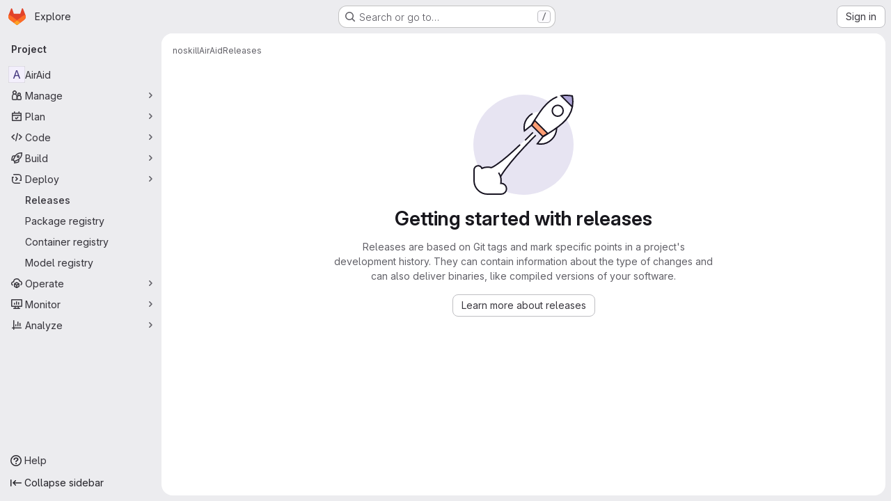

--- FILE ---
content_type: text/javascript; charset=utf-8
request_url: https://git.fixme.ch/assets/webpack/pages.projects.releases.index.29dc8575.chunk.js
body_size: 30122
content:
(this.webpackJsonp=this.webpackJsonp||[]).push([["pages.projects.releases.index","187ce792","9a1d23f6","2fda0cdf"],{"/ev+":function(e){e.exports=JSON.parse('{"iconCount":113,"spriteSize":226730,"icons":[{"name":"add-user-sm","svg_size":72},{"name":"catalog-sm","svg_size":72},{"name":"chart-bar-sm","svg_size":72},{"name":"chat-sm","svg_size":72},{"name":"cloud-check-sm","svg_size":72},{"name":"cloud-tanuki-sm","svg_size":72},{"name":"cloud-user-sm","svg_size":72},{"name":"commit-sm","svg_size":72},{"name":"devops-sm","svg_size":72},{"name":"empty-todos-all-done-md","svg_size":144},{"name":"empty-todos-md","svg_size":144},{"name":"merge-requests-sm","svg_size":72},{"name":"milestone-sm","svg_size":72},{"name":"package-sm","svg_size":72},{"name":"pipeline-sm","svg_size":72},{"name":"project-create-from-template-sm","svg_size":72},{"name":"project-create-new-sm","svg_size":72},{"name":"project-import-sm","svg_size":72},{"name":"purchase-success-md","svg_size":144},{"name":"rocket-launch-md","svg_size":144},{"name":"scan-alert-sm","svg_size":72},{"name":"schedule-md","svg_size":144},{"name":"search-sm","svg_size":72},{"name":"secure-sm","svg_size":72},{"name":"service-desk-sm","svg_size":72},{"name":"subgroup-create-new-sm","svg_size":72},{"name":"success-sm","svg_size":72},{"name":"tanuki-ai-md","svg_size":144},{"name":"tanuki-ai-sm","svg_size":72},{"name":"train-sm","svg_size":72},{"name":"variables-sm","svg_size":72},{"name":"wiki-sm","svg_size":72},{"name":"empty-access-md","svg_size":144},{"name":"empty-access-token-md","svg_size":144},{"name":"empty-activity-md","svg_size":144},{"name":"empty-admin-apps-md","svg_size":144},{"name":"empty-ai-catalog-md","svg_size":144},{"name":"empty-catalog-md","svg_size":144},{"name":"empty-chart-md","svg_size":144},{"name":"empty-cloud-md","svg_size":144},{"name":"empty-commit-md","svg_size":144},{"name":"empty-dashboard-md","svg_size":144},{"name":"empty-devops-md","svg_size":144},{"name":"empty-embed-panel-md","svg_size":144},{"name":"empty-environment-md","svg_size":144},{"name":"empty-epic-add-md","svg_size":144},{"name":"empty-epic-md","svg_size":144},{"name":"empty-feature-flag-md","svg_size":144},{"name":"empty-friends-md","svg_size":144},{"name":"empty-geo-md","svg_size":144},{"name":"empty-groups-md","svg_size":144},{"name":"empty-issues-add-md","svg_size":144},{"name":"empty-issues-md","svg_size":144},{"name":"empty-job-canceled-md","svg_size":144},{"name":"empty-job-failed-md","svg_size":144},{"name":"empty-job-manual-md","svg_size":144},{"name":"empty-job-not-triggered-md","svg_size":144},{"name":"empty-job-pending-md","svg_size":144},{"name":"empty-job-scheduled-md","svg_size":144},{"name":"empty-job-skipped-md","svg_size":144},{"name":"empty-key-md","svg_size":144},{"name":"empty-labels-add-md","svg_size":144},{"name":"empty-labels-md","svg_size":144},{"name":"empty-labels-starred-md","svg_size":144},{"name":"empty-merge-requests-md","svg_size":144},{"name":"empty-milestone-md","svg_size":144},{"name":"empty-organizations-add-md","svg_size":144},{"name":"empty-organizations-md","svg_size":144},{"name":"empty-package-md","svg_size":144},{"name":"empty-piechart-md","svg_size":144},{"name":"empty-pipeline-md","svg_size":144},{"name":"empty-private-md","svg_size":144},{"name":"empty-projects-deleted-md","svg_size":144},{"name":"empty-projects-md","svg_size":144},{"name":"empty-projects-starred-md","svg_size":144},{"name":"empty-radar-md","svg_size":144},{"name":"empty-scan-alert-md","svg_size":144},{"name":"empty-schedule-md","svg_size":144},{"name":"empty-search-md","svg_size":144},{"name":"empty-secrets-md","svg_size":144},{"name":"empty-secure-add-md","svg_size":144},{"name":"empty-secure-md","svg_size":144},{"name":"empty-service-desk-md","svg_size":144},{"name":"empty-snippets-md","svg_size":144},{"name":"empty-subgroup-add-md","svg_size":144},{"name":"empty-subgroup-md","svg_size":144},{"name":"empty-train-md","svg_size":144},{"name":"empty-user-alert-md","svg_size":144},{"name":"empty-user-md","svg_size":144},{"name":"empty-user-settings-md","svg_size":144},{"name":"empty-variables-md","svg_size":144},{"name":"empty-wiki-md","svg_size":144},{"name":"empty-workspaces-md","svg_size":144},{"name":"error-403-lg","svg_size":288},{"name":"error-404-lg","svg_size":288},{"name":"error-409-lg","svg_size":288},{"name":"error-422-lg","svg_size":288},{"name":"error-429-lg","svg_size":288},{"name":"error-500-lg","svg_size":288},{"name":"error-502-lg","svg_size":288},{"name":"error-503-lg","svg_size":288},{"name":"status-alert-md","svg_size":144},{"name":"status-alert-sm","svg_size":72},{"name":"status-fail-md","svg_size":144},{"name":"status-fail-sm","svg_size":72},{"name":"status-new-md","svg_size":144},{"name":"status-new-sm","svg_size":72},{"name":"status-nothing-md","svg_size":144},{"name":"status-nothing-sm","svg_size":72},{"name":"status-settings-md","svg_size":144},{"name":"status-settings-sm","svg_size":72},{"name":"status-success-md","svg_size":144},{"name":"status-success-sm","svg_size":72}]}')},304:function(e,t,n){n("HVBj"),n("gjpc"),e.exports=n("BizI")},"3CjL":function(e,t,n){var i=n("6+df"),s=n("3ftC");e.exports=function(e,t,n){return void 0===n&&(n=t,t=void 0),void 0!==n&&(n=(n=s(n))==n?n:0),void 0!==t&&(t=(t=s(t))==t?t:0),i(s(e),t,n)}},"6+df":function(e,t){e.exports=function(e,t,n){return e==e&&(void 0!==n&&(e=e<=n?e:n),void 0!==t&&(e=e>=t?e:t)),e}},"78vh":function(e,t,n){"use strict";var i=n("Q0Js"),s=TypeError;e.exports=function(e,t){if(!delete e[t])throw new s("Cannot delete property "+i(t)+" of "+i(e))}},"86Lb":function(e,t,n){"use strict";var i=n("ZfjD"),s=n("/EoU"),o=n("ejl/"),r=n("sPwa"),a=n("78vh"),l=n("ocV/");i({target:"Array",proto:!0,arity:1,forced:1!==[].unshift(0)||!function(){try{Object.defineProperty([],"length",{writable:!1}).unshift()}catch(e){return e instanceof TypeError}}()},{unshift:function(e){var t=s(this),n=o(t),i=arguments.length;if(i){l(n+i);for(var c=n;c--;){var u=c+i;c in t?t[u]=t[c]:a(t,u)}for(var d=0;d<i;d++)t[d]=arguments[d]}return r(t,n+i)}})},"93nq":function(e,t,n){"use strict";n("Tznw"),n("IYH6"),n("6yen"),n("OeRx"),n("l/dT"),n("RqS2"),n("Zy7a"),n("cjZU"),n("OAhk"),n("X42P"),n("mHhP"),n("fn0I"),n("UB/6"),n("imhG"),n("B++/"),n("z6RN"),n("47t/"),n("UezY"),n("hG7+"),n("3UXl"),n("iyoE"),n("v2fZ"),n("aFm2"),n("R9qC"),n("ZzK0"),n("BzOf");var i=n("3CjL"),s=n.n(i),o=n("o4PY"),r=n.n(o),a=n("mpVB"),l=n("RK7s"),c=n("q3oM"),u=n("CbCZ"),d=n("NnjE"),h=n("gFTu"),m=n("1I5c"),f=n("b1NL"),g=n("4qOP"),p=n("d85j"),b={name:"GlListboxItem",components:{GlIcon:p.a},props:{isSelected:{type:Boolean,default:!1,required:!1},isFocused:{type:Boolean,default:!1,required:!1},isCheckCentered:{type:Boolean,required:!1,default:!1},isHighlighted:{type:Boolean,default:!1,required:!1}},computed:{checkedClasses(){return this.isCheckCentered?"":"gl-mt-3 gl-self-start"}},methods:{toggleSelection(){this.$emit("select",!this.isSelected)},onKeydown(e){const{code:t}=e;t!==l.d&&t!==l.n||(Object(a.k)(e),this.toggleSelection())}}},v=n("tBpV"),y=Object(v.a)(b,(function(){var e=this,t=e._self._c;return t("li",{class:["gl-new-dropdown-item",{"gl-new-dropdown-item-highlighted":e.isHighlighted}],attrs:{role:"option",tabindex:e.isFocused?0:-1,"aria-selected":e.isSelected},on:{click:e.toggleSelection,keydown:e.onKeydown}},[t("span",{staticClass:"gl-new-dropdown-item-content"},[t("gl-icon",{class:["gl-new-dropdown-item-check-icon",{"gl-invisible":!e.isSelected},e.checkedClasses],attrs:{name:"mobile-issue-close","data-testid":"dropdown-item-checkbox"}}),e._v(" "),t("span",{staticClass:"gl-new-dropdown-item-text-wrapper"},[e._t("default")],2)],1)])}),[],!1,null,null,null).exports,x={name:"GlListboxSearchInput",components:{GlClearIconButton:n("7e18").a,GlIcon:p.a},inheritAttrs:!1,model:{prop:"value",event:"input"},props:{value:{type:String,required:!1,default:""},placeholder:{type:String,required:!1,default:"Search"}},computed:{hasValue(){return Boolean(this.value.length)},inputListeners(){var e=this;return{...this.$listeners,input:function(t){e.$emit("input",t.target.value)}}}},methods:{clearInput(){this.$emit("input",""),this.focusInput()},focusInput(){this.$refs.input.focus()}}},w=Object(v.a)(x,(function(){var e=this,t=e._self._c;return t("div",{staticClass:"gl-listbox-search"},[t("gl-icon",{staticClass:"gl-listbox-search-icon",attrs:{name:"search-sm",size:12}}),e._v(" "),t("input",e._g(e._b({ref:"input",staticClass:"gl-listbox-search-input",attrs:{type:"search","aria-label":e.placeholder,placeholder:e.placeholder},domProps:{value:e.value}},"input",e.$attrs,!1),e.inputListeners)),e._v(" "),e.hasValue?t("gl-clear-icon-button",{staticClass:"gl-listbox-search-clear-button",on:{click:function(t){return t.stopPropagation(),e.clearInput.apply(null,arguments)}}}):e._e()],1)}),[],!1,null,null,null).exports,O={name:"GlListboxGroup",props:{name:{type:String,required:!0},textSrOnly:{type:Boolean,required:!1,default:!1}},created(){this.nameId=r()("gl-listbox-group-")}},S=Object(v.a)(O,(function(){var e=this,t=e._self._c;return t("ul",{staticClass:"gl-mb-0 gl-pl-0",attrs:{role:"group","aria-labelledby":e.nameId}},[t("li",{staticClass:"gl-pb-2 gl-pl-4 gl-pt-3 gl-text-sm gl-font-bold gl-text-strong",class:{"gl-sr-only":e.textSrOnly},attrs:{id:e.nameId,role:"presentation"}},[e._t("group-label",(function(){return[e._v(e._s(e.name))]}))],2),e._v(" "),e._t("default")],2)}),[],!1,null,null,null).exports,_=n("Mb0h");const k=Symbol("null-key"),j=["gl-border-t-1","gl-border-t-solid","gl-border-t-dropdown-divider","gl-pt-1","gl-mt-2"];var T={name:"GlCollapsibleListbox",HEADER_ITEMS_BORDER_CLASSES:["gl-border-b-1","gl-border-b-solid","gl-border-b-dropdown-divider"],events:{GL_DROPDOWN_SHOWN:l.i,GL_DROPDOWN_HIDDEN:l.h},components:{GlBaseDropdown:f.a,GlListboxItem:y,GlListboxGroup:S,GlButton:u.a,GlSearchBoxByType:m.a,GlListboxSearchInput:w,GlLoadingIcon:d.a,GlIntersectionObserver:h.a},model:{prop:"selected",event:"select"},props:{items:{type:Array,required:!1,default:function(){return[]},validator:_.c},selected:{type:[Array,String,Number,null],required:!1,default:function(){return[]}},multiple:{type:Boolean,required:!1,default:!1},toggleText:{type:String,required:!1,default:""},textSrOnly:{type:Boolean,required:!1,default:!1},headerText:{type:String,required:!1,default:""},category:{type:String,required:!1,default:c.p.primary,validator:function(e){return e in c.p}},variant:{type:String,required:!1,default:c.z.default,validator:function(e){return e in c.z}},size:{type:String,required:!1,default:"medium",validator:function(e){return e in c.q}},icon:{type:String,required:!1,default:""},disabled:{type:Boolean,required:!1,default:!1},loading:{type:Boolean,required:!1,default:!1},toggleClass:{type:[String,Array,Object],required:!1,default:null},noCaret:{type:Boolean,required:!1,default:!1},placement:{type:String,required:!1,default:"bottom-start",validator:function(e){return Object.keys(c.y).includes(e)}},isCheckCentered:{type:Boolean,required:!1,default:!1},toggleId:{type:String,required:!1,default:null},toggleAriaLabelledBy:{type:String,required:!1,default:null},listAriaLabelledBy:{type:String,required:!1,default:null},searchable:{type:Boolean,required:!1,default:!1},searching:{type:Boolean,required:!1,default:!1},infiniteScroll:{type:Boolean,required:!1,default:!1},totalItems:{type:Number,required:!1,default:null},infiniteScrollLoading:{type:Boolean,required:!1,default:!1},noResultsText:{type:String,required:!1,default:"No results found"},searchPlaceholder:{type:String,required:!1,default:"Search"},resetButtonLabel:{type:String,required:!1,default:""},showSelectAllButtonLabel:{type:String,required:!1,default:""},block:{type:Boolean,required:!1,default:!1},dropdownOffset:{type:[Number,Object],required:!1,default:void 0},fluidWidth:{type:Boolean,required:!1,default:!1},positioningStrategy:{type:String,required:!1,default:l.l,validator:function(e){return[l.l,l.m].includes(e)}},startOpened:{type:Boolean,required:!1,default:!1},srOnlyResultsLabel:{type:Function,required:!1,default:Object(g.c)("GlCollapsibleListbox.srOnlyResultsLabel","%d result","%d results")}},data:()=>({selectedValues:[],listboxId:r()("listbox-"),searchInputId:r()("listbox-search-input-"),nextFocusedItemIndex:null,searchStr:"",topBoundaryVisible:!0,bottomBoundaryVisible:!0,activeItemId:null,itemIds:new Map}),computed:{ariaLabelledByID(){return this.searchable?this.searchInputId:this.listAriaLabelledBy||this.headerId||this.toggleIdComputed},toggleIdComputed(){return this.toggleId||r()("dropdown-toggle-btn-")},listboxTag(){return!this.hasItems||Object(_.b)(this.items[0])?"ul":"div"},listboxClasses(){return{"top-scrim-visible":!this.topBoundaryVisible,"bottom-scrim-visible":!this.bottomBoundaryVisible,[l.f]:!0}},itemTag(){return"ul"===this.listboxTag?"li":"div"},flattenedOptions(){return Object(_.a)(this.items)},searchHasOptions(){return this.flattenedOptions.length>0&&this.searchStr},hasItems(){return this.items.length>0},listboxToggleText(){var e,t=this;return this.toggleText?this.toggleText:!this.multiple&&this.selectedValues.length?null===(e=this.flattenedOptions.find((function({value:e}){return e===t.selectedValues[0]})))||void 0===e?void 0:e.text:""},selectedIndices(){var e=this;return this.selectedValues.map((function(t){return e.flattenedOptions.findIndex((function({value:e}){return e===t}))})).filter((function(e){return-1!==e})).sort()},showList(){return this.flattenedOptions.length&&!this.searching},showNoResultsText(){return!this.flattenedOptions.length&&!this.searching},announceSRSearchResults(){return this.searchable&&!this.showNoResultsText},headerId(){return this.headerText&&r()("listbox-header-")},showResetButton(){return!!this.resetButtonLabel&&(!!this.hasItems&&(!(!this.selected||0===this.selected.length)&&!this.showSelectAllButton))},showSelectAllButton(){return!!this.showSelectAllButtonLabel&&(!!this.multiple&&(!!this.hasItems&&this.selected.length!==this.flattenedOptions.length))},showIntersectionObserver(){return this.infiniteScroll&&!this.infiniteScrollLoading&&!this.loading&&!this.searching},isBusy(){return this.infiniteScrollLoading||this.loading||this.searching},hasCustomToggle(){return Boolean(this.$scopedSlots.toggle)},hasSelection(){return Boolean(this.selectedValues.length)},toggleButtonClasses(){const e=[this.toggleClass];return this.hasSelection||e.push("!gl-text-subtle"),e},hasHeader(){return this.headerText||this.searchable},hasFooter(){return Boolean(this.$scopedSlots.footer)},loadingAnnouncementText(){return this.infiniteScrollLoading?Object(g.b)("GlCollapsibleListbox.loadingAnnouncementText.loadingMoreItems","Loading more items"):this.searching?Object(g.b)("GlCollapsibleListbox.loadingAnnouncementText.searching","Searching"):this.loading?Object(g.b)("GlCollapsibleListbox.loadingAnnouncementText.loadingItems","Loading items"):""}},watch:{selected:{immediate:!0,handler(e){Array.isArray(e)?this.selectedValues=[...e]:this.selectedValues=[e]}},items:{handler(){var e=this;this.$nextTick((function(){e.observeScroll(),e.searchHasOptions?e.nextFocusedItemIndex=0:e.nextFocusedItemIndex=null}))}}},mounted(){this.startOpened&&this.open(),this.observeScroll()},beforeDestroy(){var e;null===(e=this.scrollObserver)||void 0===e||e.disconnect()},methods:{open(){this.$refs.baseDropdown.open()},close(){this.$refs.baseDropdown.close()},groupClasses:e=>0===e?null:j,onShow(){var e;if(this.searchable){if(this.focusSearchInput(),this.searchHasOptions){this.nextFocusedItemIndex=0;const e=this.flattenedOptions[0];this.activeItemId=this.generateItemId(e)}}else this.focusItem(null!==(e=this.selectedIndices[0])&&void 0!==e?e:0,this.getFocusableListItemElements());this.$emit(l.i)},onHide(){this.$emit(l.h),this.nextFocusedItemIndex=null},getNextIndex:(e,t,n)=>t===l.b?e>0?e-1:n-1:e<n-1?e+1:0,handleListNavigation(e,t){var n;const i=null!==(n=this.nextFocusedItemIndex)&&void 0!==n?n:-1,s=this.getNextIndex(i,e,t.length);this.focusItem(s,t,this.searchable)},onKeydown(e){const{code:t,target:n}=e,i=this.getFocusableListItemElements();if(i.length<1)return;const s=n.matches(".gl-listbox-search-input");let o=!0;switch(t){case l.j:!this.searchable&&s||this.focusItem(0,i,this.searchable);break;case l.c:!this.searchable&&s||this.focusItem(i.length-1,i,this.searchable);break;case l.b:if(s&&!this.searchable)return;this.handleListNavigation(l.b,i);break;case l.a:s&&!this.searchable?this.focusItem(0,i):this.handleListNavigation(l.a,i);break;case l.d:if(s){if(i.length>0&&null!==this.nextFocusedItemIndex){const e=this.flattenedOptions[this.nextFocusedItemIndex];this.onSelect(e,!this.isSelected(e))}}else o=!1;break;default:o=!1}o&&Object(a.k)(e)},getFocusableListItemElements(){var e;const t=null===(e=this.$refs.list)||void 0===e?void 0:e.querySelectorAll('[role="option"]');return Array.from(t||[])},focusNextItem(e,t,n){const{target:i}=e,o=t.indexOf(i),r=s()(o+n,0,t.length-1);this.focusItem(r,t)},focusItem(e,t,n=!1){var i=this;this.nextFocusedItemIndex=e;const s=this.flattenedOptions[e];var o;(this.activeItemId=s?this.generateItemId(s):null,n)||(null===(o=t[e])||void 0===o||o.focus());this.$nextTick((function(){i.scrollActiveItemIntoView()}))},focusSearchInput(){this.$refs.searchBox.focusInput()},onSelect(e,t){this.multiple?this.onMultiSelect(e.value,t):this.onSingleSelect(e.value,t)},isHighlighted(e){return this.nextFocusedItemIndex===this.flattenedOptions.indexOf(e)},isSelected(e){return this.selectedValues.some((function(t){return t===e.value}))},isFocused(e){return this.nextFocusedItemIndex===this.flattenedOptions.indexOf(e)},onSingleSelect(e,t){t&&this.$emit("select",e),this.closeAndFocus()},onMultiSelect(e,t){t?this.$emit("select",[...this.selectedValues,e]):this.$emit("select",this.selectedValues.filter((function(t){return t!==e})))},search(e){this.$emit("search",e)},onResetButtonClicked(){this.$emit("reset")},onSelectAllButtonClicked(){this.$emit("select-all")},closeAndFocus(){this.$refs.baseDropdown.closeAndFocus()},onIntersectionObserverAppear(){this.$emit("bottom-reached")},listboxItemKey:e=>null===e.value?k:e.value,listboxItemMoreItemsAriaAttributes(e){return null===this.totalItems?{}:{"aria-setsize":this.totalItems,"aria-posinset":e+1}},observeScroll(){var e,t=this;const n={rootMargin:"8px",root:this.$refs.list,threshold:1};null===(e=this.scrollObserver)||void 0===e||e.disconnect();const i=new IntersectionObserver((function(e){e.forEach((function(e){var n;t[null===(n=e.target)||void 0===n?void 0:n.$__visibilityProp]=e.isIntersecting}))}),n),s=this.$refs["top-boundary"],o=this.$refs["bottom-boundary"];s&&(s.$__visibilityProp="topBoundaryVisible",i.observe(s)),o&&(o.$__visibilityProp="bottomBoundaryVisible",i.observe(o)),this.scrollObserver=i},isOption:_.b,generateItemId(e){const t=null===e.value?k:e.value;return this.itemIds.has(t)||this.itemIds.set(t,r()("listbox-item-")),this.itemIds.get(t)},scrollActiveItemIntoView(){const e=this.$refs.list;if(!this.activeItemId||!this.searchable||!e)return;const t=document.getElementById(this.activeItemId);if(!t)return;const n=e.getBoundingClientRect(),i=t.getBoundingClientRect(),s=t.offsetTop;i.top<n.top?e.scrollTo({top:s-30,behavior:"smooth"}):i.bottom>n.bottom&&e.scrollTo({top:s-n.height+t.offsetHeight+30,behavior:"smooth"})}}},C=Object(v.a)(T,(function(){var e=this,t=e._self._c;return t("gl-base-dropdown",{ref:"baseDropdown",attrs:{"aria-haspopup":"listbox","aria-labelledby":e.toggleAriaLabelledBy,block:e.block,"toggle-id":e.toggleIdComputed,"toggle-text":e.listboxToggleText,"toggle-class":e.toggleButtonClasses,"text-sr-only":e.textSrOnly,category:e.category,variant:e.variant,size:e.size,icon:e.icon,disabled:e.disabled,loading:e.loading,"no-caret":e.noCaret,placement:e.placement,offset:e.dropdownOffset,"fluid-width":e.fluidWidth,"positioning-strategy":e.positioningStrategy},on:e._d({},[e.$options.events.GL_DROPDOWN_SHOWN,e.onShow,e.$options.events.GL_DROPDOWN_HIDDEN,e.onHide]),scopedSlots:e._u([e.hasCustomToggle?{key:"toggle",fn:function(){return[e._t("toggle")]},proxy:!0}:null,{key:"default",fn:function({visible:n}){return[e.headerText?t("div",{staticClass:"gl-flex gl-min-h-8 gl-items-center !gl-p-4",class:e.$options.HEADER_ITEMS_BORDER_CLASSES},[t("div",{staticClass:"gl-grow gl-pr-2 gl-text-sm gl-font-bold gl-text-strong",attrs:{id:e.headerId,"data-testid":"listbox-header-text"}},[e._v("\n        "+e._s(e.headerText)+"\n      ")]),e._v(" "),e.showResetButton?t("gl-button",{staticClass:"!gl-m-0 !gl-w-auto gl-max-w-1/2 gl-flex-shrink-0 gl-text-ellipsis !gl-px-2 !gl-text-sm focus:!gl-focus-inset",attrs:{category:"tertiary",size:"small","data-testid":"listbox-reset-button"},on:{click:e.onResetButtonClicked}},[e._v("\n        "+e._s(e.resetButtonLabel)+"\n      ")]):e._e(),e._v(" "),e.showSelectAllButton?t("gl-button",{staticClass:"!gl-m-0 !gl-w-auto gl-max-w-1/2 gl-flex-shrink-0 gl-text-ellipsis !gl-px-2 !gl-text-sm focus:!gl-focus-inset",attrs:{category:"tertiary",size:"small","data-testid":"listbox-select-all-button"},on:{click:e.onSelectAllButtonClicked}},[e._v("\n        "+e._s(e.showSelectAllButtonLabel)+"\n      ")]):e._e()],1):e._e(),e._v(" "),e.searchable?t("div",{class:e.$options.HEADER_ITEMS_BORDER_CLASSES},[t("gl-listbox-search-input",{ref:"searchBox",class:{"gl-listbox-topmost":!e.headerText},attrs:{id:e.searchInputId,"data-testid":"listbox-search-input",role:"combobox","aria-expanded":String(n),"aria-controls":e.listboxId,"aria-activedescendant":e.activeItemId,"aria-haspopup":"listbox",placeholder:e.searchPlaceholder},on:{input:e.search,keydown:[function(t){if(!t.type.indexOf("key")&&e._k(t.keyCode,"enter",13,t.key,"Enter"))return null;t.preventDefault()},e.onKeydown]},model:{value:e.searchStr,callback:function(t){e.searchStr=t},expression:"searchStr"}}),e._v(" "),e.searching?t("gl-loading-icon",{staticClass:"gl-my-3",attrs:{"data-testid":"listbox-search-loader",size:"md"}}):e._e()],1):e._e(),e._v(" "),e.showList?t(e.listboxTag,{ref:"list",tag:"component",staticClass:"gl-new-dropdown-contents gl-new-dropdown-contents-with-scrim-overlay",class:e.listboxClasses,attrs:{id:e.listboxId,"aria-busy":e.isBusy,"aria-labelledby":e.ariaLabelledByID,"aria-multiselectable":e.multiple?"true":void 0,role:"listbox",tabindex:"0"},on:{keydown:e.onKeydown}},[t(e.itemTag,{tag:"component",staticClass:"top-scrim-wrapper",attrs:{"aria-hidden":"true","data-testid":"top-scrim"}},[t("div",{staticClass:"top-scrim",class:{"top-scrim-light":!e.hasHeader,"top-scrim-dark":e.hasHeader}})]),e._v(" "),t(e.itemTag,{ref:"top-boundary",tag:"component",attrs:{"aria-hidden":"true"}}),e._v(" "),e._l(e.items,(function(n,i){return[e.isOption(n)?[t("gl-listbox-item",e._b({key:e.listboxItemKey(n),attrs:{id:e.generateItemId(n),"data-testid":"listbox-item-"+n.value,"is-highlighted":e.isHighlighted(n),"is-selected":e.isSelected(n),"is-focused":e.isFocused(n),"is-check-centered":e.isCheckCentered},on:{select:function(t){return e.onSelect(n,t)}}},"gl-listbox-item",e.listboxItemMoreItemsAriaAttributes(i),!1),[e._t("list-item",(function(){return[e._v("\n              "+e._s(n.text)+"\n            ")]}),{item:n})],2)]:[t("gl-listbox-group",{key:n.text,class:e.groupClasses(i),attrs:{name:n.text,"text-sr-only":n.textSrOnly},scopedSlots:e._u([e.$scopedSlots["group-label"]?{key:"group-label",fn:function(){return[e._t("group-label",null,{group:n})]},proxy:!0}:null],null,!0)},[e._v(" "),e._l(n.options,(function(n){return t("gl-listbox-item",{key:e.listboxItemKey(n),attrs:{id:e.generateItemId(n),"data-testid":"listbox-item-"+n.value,"is-highlighted":e.isHighlighted(n),"is-selected":e.isSelected(n),"is-focused":e.isFocused(n),"is-check-centered":e.isCheckCentered},on:{select:function(t){return e.onSelect(n,t)}}},[e._t("list-item",(function(){return[e._v("\n                "+e._s(n.text)+"\n              ")]}),{item:n})],2)}))],2)]]})),e._v(" "),e.infiniteScrollLoading?t(e.itemTag,{tag:"component"},[t("gl-loading-icon",{staticClass:"gl-my-3",attrs:{"data-testid":"listbox-infinite-scroll-loader",size:"md"}})],1):e._e(),e._v(" "),e.showIntersectionObserver?t("gl-intersection-observer",{on:{appear:e.onIntersectionObserverAppear}}):e._e(),e._v(" "),t(e.itemTag,{ref:"bottom-boundary",tag:"component",attrs:{"aria-hidden":"true"}}),e._v(" "),t(e.itemTag,{tag:"component",staticClass:"bottom-scrim-wrapper",attrs:{"aria-hidden":"true","data-testid":"bottom-scrim"}},[t("div",{staticClass:"bottom-scrim",class:{"!gl-rounded-none":e.hasFooter}})])],2):e._e(),e._v(" "),e.announceSRSearchResults?t("span",{staticClass:"gl-sr-only",attrs:{"data-testid":"listbox-number-of-results","aria-live":"assertive"}},[e._t("search-summary-sr-only",(function(){return[e._v("\n        "+e._s(e.srOnlyResultsLabel(e.flattenedOptions.length))+"\n      ")]}))],2):e._e(),e._v(" "),e.isBusy?t("span",{staticClass:"gl-sr-only",attrs:{"aria-live":"polite","data-testid":"listbox-loading-announcement"}},[e._v("\n      "+e._s(e.loadingAnnouncementText)+"\n    ")]):e.showNoResultsText?t("div",{staticClass:"gl-py-3 gl-pl-7 gl-pr-5 gl-text-base gl-text-subtle",attrs:{"aria-live":"assertive","data-testid":"listbox-no-results-text"}},[e._v("\n      "+e._s(e.noResultsText)+"\n    ")]):e._e(),e._v(" "),e._t("footer")]}}],null,!0)})}),[],!1,null,null,null);t.a=C.exports},BizI:function(e,t,n){"use strict";n.r(t);var i=n("ewH8"),s=n("GiFX"),o=n("apM3"),r=n("5v28"),a=n("lCTV"),l=n("CbCZ"),c=n("Jx7q"),u=n("dIEn"),d=n("zIFf"),h=n("jlnU"),m=n("NmEs"),f=n("qLpH"),g=n("qjHl"),p=n("3twG"),b=n("lBwk"),v=n("9+77"),y=n("8eaX"),x=n("xfwW"),w=n.n(x),O=n("V594"),S=n("/127"),_=n("l85A"),k=n("/lV4"),j={name:"ReleasesEmptyState",components:{GlEmptyState:_.a},inject:["documentationPath","illustrationPath","newReleasePath"],i18n:{emptyStateTitle:Object(k.i)("Release|Getting started with releases"),emptyStateText:Object(k.i)("Release|Releases are based on Git tags and mark specific points in a project's development history. They can contain information about the type of changes and can also deliver binaries, like compiled versions of your software."),releasesDocumentation:Object(k.i)("Release|Learn more about releases"),moreInformation:Object(k.i)("Release|More information"),newRelease:Object(k.i)("Release|Create a new release")}},T=n("tBpV"),C=Object(T.a)(j,(function(){return(0,this._self._c)("gl-empty-state",{staticClass:"gl-mx-auto gl-max-w-limited",attrs:{title:this.$options.i18n.emptyStateTitle,description:this.$options.i18n.emptyStateText,"svg-path":this.illustrationPath,"primary-button-link":this.newReleasePath,"primary-button-text":this.$options.i18n.newRelease,"secondary-button-link":this.documentationPath,"secondary-button-text":this.$options.i18n.releasesDocumentation}})}),[],!1,null,null,null).exports,I=n("6hmS"),R=n.n(I),B={name:"ReleasesPagination",components:{GlKeysetPagination:n("JqFC").a},props:{pageInfo:{type:Object,required:!0,validator:function(e){return R()(e.hasPreviousPage)&&R()(e.hasNextPage)}}},methods:{onPrev(e){Object(m.n)(Object(m.c)("?before="+e))},onNext(e){Object(m.n)(Object(m.c)("?after="+e))}}},z=Object(T.a)(B,(function(){var e=this,t=e._self._c;return t("div",{staticClass:"gl-flex gl-justify-center"},[t("gl-keyset-pagination",e._g(e._b({on:{prev:function(t){return e.onPrev(t)},next:function(t){return e.onNext(t)}}},"gl-keyset-pagination",e.pageInfo,!1),e.$listeners))],1)}),[],!1,null,null,null).exports,$=(n("B++/"),n("z6RN"),n("47t/"),{name:"ReleasesSort",components:{GlSorting:n("P3VF").a},props:{value:{type:String,required:!0,validator:function(e){return b.a.includes(e)}}},computed:{orderBy(){return this.value===b.q||this.value===b.r?b.p:b.j},direction(){return this.value===b.q||this.value===b.i?b.b:b.m},sortOptions:()=>b.t,sortText(){var e=this;return this.sortOptions.find((function(t){return t.value===e.orderBy})).text},isDirectionAscending(){return this.direction===b.b}},methods:{onDirectionChange(){const e=this.isDirectionAscending?b.m:b.b;this.emitInputEventIfChanged(this.orderBy,e)},onSortItemClick(e){this.emitInputEventIfChanged(e,this.direction)},emitInputEventIfChanged(e,t){b.s[e][t]!==this.value&&this.$emit("input",b.s[e][t])}}}),P=Object(T.a)($,(function(){return(0,this._self._c)("gl-sorting",{attrs:{text:this.sortText,"is-ascending":this.isDirectionAscending,"sort-options":this.sortOptions,"sort-by":this.orderBy,"data-testid":"releases-sort"},on:{sortDirectionChange:this.onDirectionChange,sortByChange:this.onSortItemClick}})}),[],!1,null,null,null).exports,L=n("J6uh"),A={name:"ReleasesIndexApp",i18n:b.u,links:{alertInfoMessageLink:Object(f.a)("ci/yaml/_index.html",{anchor:"release"}),alertInfoPublishLink:Object(f.a)("ci/components/_index",{anchor:"publish-a-new-release"})},components:{CiCdCatalogWrapper:L.a,GlAlert:a.a,GlButton:l.a,GlLink:c.a,GlSprintf:u.a,ReleaseBlock:O.a,ReleaseSkeletonLoader:S.a,ReleasesEmptyState:C,ReleasesPagination:z,ReleasesSort:P},directives:{GlTooltip:d.a},inject:{projectPath:{default:""},newReleasePath:{default:""},atomFeedPath:{default:""}},apollo:{singleGraphqlResponse:{query:w.a,skip(){return!this.includeSingleQuery},variables(){return{...this.queryVariables,first:1}},update:e=>({data:e}),error(){this.singleRequestError=!0}},fullGraphqlResponse:{query:w.a,variables(){return this.queryVariables},update:e=>({data:e}),error(e){this.fullRequestError=!0,Object(h.createAlert)({message:this.$options.i18n.errorMessage,captureError:!0,error:e})}}},data:()=>({singleRequestError:!1,fullRequestError:!1,cursors:{before:Object(p.s)("before"),after:Object(p.s)("after")},sort:b.l}),computed:{queryVariables(){let e={first:b.o};return this.cursors.after?e={after:this.cursors.after,first:b.o}:this.cursors.before&&(e={before:this.cursors.before,last:b.o}),{fullPath:this.projectPath,...e,sort:this.sort}},includeSingleQuery(){return Boolean(!this.cursors.before||this.cursors.after)},isSingleRequestLoading(){return this.$apollo.queries.singleGraphqlResponse.loading},isFullRequestLoading(){return this.$apollo.queries.fullGraphqlResponse.loading},isSingleRequestLoaded(){var e;return Boolean(!this.isSingleRequestLoading&&(null===(e=this.singleGraphqlResponse)||void 0===e?void 0:e.data.project))},isFullRequestLoaded(){var e;return Boolean(!this.isFullRequestLoading&&(null===(e=this.fullGraphqlResponse)||void 0===e?void 0:e.data.project))},atomFeedBtnTitle(){return this.$options.i18n.atomFeedBtnTitle},releases(){return this.isFullRequestLoaded?Object(v.a)(this.fullGraphqlResponse).data:this.isSingleRequestLoaded&&this.includeSingleQuery?Object(v.a)(this.singleGraphqlResponse).data:[]},pageInfo(){return this.isFullRequestLoaded?this.fullGraphqlResponse.data.project.releases.pageInfo:{hasPreviousPage:!1,hasNextPage:!1}},shouldRenderEmptyState(){return this.isFullRequestLoaded&&0===this.releases.length},shouldRenderLoadingIndicator(){return this.isSingleRequestLoading&&!this.singleRequestError&&!this.isFullRequestLoaded||this.isFullRequestLoading&&!this.fullRequestError},shouldRenderPagination(){return this.isFullRequestLoaded&&!this.shouldRenderEmptyState}},mounted(){Object(y.b)(this.projectPath)},created(){this.updateQueryParamsFromUrl(),window.addEventListener("popstate",this.updateQueryParamsFromUrl)},destroyed(){window.removeEventListener("popstate",this.updateQueryParamsFromUrl)},methods:{getReleaseKey:(e,t)=>[e.tagName,e.name,t].join("|"),updateQueryParamsFromUrl(){this.cursors.before=Object(p.s)("before"),this.cursors.after=Object(p.s)("after")},onPaginationButtonPress(){this.updateQueryParamsFromUrl(),Object(g.g)()},onSortChanged(e){this.sort!==e&&(Object(m.n)(Object(p.N)({before:null,after:null})),this.updateQueryParamsFromUrl(),this.sort=e)},releaseBtnTitle(e){return e?this.$options.i18n.catalogResourceReleaseBtnTitle:this.$options.i18n.defaultReleaseBtnTitle}}},q=Object(T.a)(A,(function(){var e=this,t=e._self._c;return t("div",{staticClass:"gl-mt-3 gl-flex gl-flex-col"},[t("ci-cd-catalog-wrapper",{scopedSlots:e._u([{key:"default",fn:function({isCiCdCatalogProject:n}){return[n?t("gl-alert",{staticClass:"!gl-mb-5 !gl-mt-3",attrs:{title:e.$options.i18n.alertTitle,dismissible:!1,variant:"warning"}},[t("gl-sprintf",{attrs:{message:e.$options.i18n.alertInfoMessage},scopedSlots:e._u([{key:"link",fn:function({content:n}){return[t("gl-link",{staticClass:"gl-mr-2 !gl-no-underline",attrs:{href:e.$options.links.alertInfoMessageLink,target:"_blank"}},[t("code",{staticClass:"gl-pr-0"},[e._v("\n                "+e._s(n)+"\n              ")])])]}}],null,!0)}),e._v(" "),t("gl-link",{attrs:{href:e.$options.links.alertInfoPublishLink,target:"_blank"}},[e._v("\n          "+e._s(e.$options.i18n.alertInfoPublishMessage)+"\n        ")])],1):e._e()]}}])}),e._v(" "),e.shouldRenderEmptyState?t("releases-empty-state"):t("div",{staticClass:"gl-flex gl-gap-3 gl-self-end"},[t("releases-sort",{attrs:{value:e.sort},on:{input:e.onSortChanged}}),e._v(" "),e.atomFeedPath?t("gl-button",{directives:[{name:"gl-tooltip",rawName:"v-gl-tooltip.hover",modifiers:{hover:!0}}],staticClass:"gl-ml-2",attrs:{title:e.atomFeedBtnTitle,href:e.atomFeedPath,icon:"rss","data-testid":"atom-feed-btn","aria-label":e.atomFeedBtnTitle}}):e._e(),e._v(" "),t("ci-cd-catalog-wrapper",{scopedSlots:e._u([{key:"default",fn:function({isCiCdCatalogProject:n}){return[e.newReleasePath?t("div",{directives:[{name:"gl-tooltip",rawName:"v-gl-tooltip.hover",modifiers:{hover:!0}}],attrs:{title:e.releaseBtnTitle(n),"data-testid":"new-release-btn-tooltip"}},[t("gl-button",{staticClass:"gl-ml-2",attrs:{disabled:n,href:e.newReleasePath,category:"primary",variant:"confirm"}},[e._v(e._s(e.$options.i18n.newRelease))])],1):e._e()]}}])})],1),e._v(" "),e._l(e.releases,(function(n,i){return t("release-block",{key:e.getReleaseKey(n,i),attrs:{release:n,sort:e.sort}})})),e._v(" "),e.shouldRenderLoadingIndicator?t("release-skeleton-loader",{staticClass:"gl-mt-5"}):e._e(),e._v(" "),e.shouldRenderPagination?t("releases-pagination",{attrs:{"page-info":e.pageInfo},on:{prev:e.onPaginationButtonPress,next:e.onPaginationButtonPress}}):e._e()],2)}),[],!1,null,null,null).exports;!function(){const e=document.getElementById("js-releases-page");i.default.use(s.a),i.default.use(o.a);const t=new s.a({defaultClient:Object(r.d)({},{batchMax:1})});new i.default({el:e,apolloProvider:t,provide:{...e.dataset},render:function(e){return e(q)}})}()},JqFC:function(e,t,n){"use strict";var i=n("CbCZ"),s=n("4Fqu"),o=n("d85j"),r=n("4qOP"),a={name:"GlKeysetPagination",components:{GlButtonGroup:s.a,GlButton:i.a,GlIcon:o.a},inheritAttrs:!1,props:{hasPreviousPage:{type:Boolean,required:!1,default:!1},hasNextPage:{type:Boolean,required:!1,default:!1},startCursor:{type:String,required:!1,default:null},endCursor:{type:String,required:!1,default:null},prevText:{type:String,required:!1,default:function(){return Object(r.b)("GlKeysetPagination.prevText","Previous")}},prevButtonLink:{type:String,required:!1,default:null},navigationLabel:{type:String,required:!1,default:function(){return Object(r.b)("GlKeysetPagination.navigationLabel","Pagination")}},nextText:{type:String,required:!1,default:function(){return Object(r.b)("GlKeysetPagination.nextText","Next")}},nextButtonLink:{type:String,required:!1,default:null},disabled:{type:Boolean,required:!1,default:!1}},computed:{isVisible(){return this.hasPreviousPage||this.hasNextPage}}},l=n("tBpV"),c=Object(l.a)(a,(function(){var e=this,t=e._self._c;return e.isVisible?t("nav",{staticClass:"gl-pagination",attrs:{"aria-label":e.navigationLabel}},[t("gl-button-group",e._g(e._b({staticClass:"gl-keyset-pagination gl-gap-3"},"gl-button-group",e.$attrs,!1),e.$listeners),[t("gl-button",{attrs:{href:e.prevButtonLink,disabled:e.disabled||!e.hasPreviousPage,"data-testid":"prevButton",category:"tertiary"},on:{click:function(t){return e.$emit("prev",e.startCursor)}}},[e._t("previous-button-content",(function(){return[t("div",{staticClass:"gl-align-center gl-flex"},[t("gl-icon",{staticClass:"gl-mr-2",attrs:{name:"chevron-lg-left"}}),e._v("\n          "+e._s(e.prevText)+"\n        ")],1)]}))],2),e._v(" "),t("gl-button",{attrs:{href:e.nextButtonLink,disabled:e.disabled||!e.hasNextPage,"data-testid":"nextButton",category:"tertiary"},on:{click:function(t){return e.$emit("next",e.endCursor)}}},[e._t("next-button-content",(function(){return[t("div",{staticClass:"gl-align-center gl-flex"},[e._v("\n          "+e._s(e.nextText)+"\n          "),t("gl-icon",{staticClass:"gl-ml-2",attrs:{name:"chevron-lg-right"}})],1)]}))],2)],1)],1):e._e()}),[],!1,null,null,null);t.a=c.exports},Mb0h:function(e,t,n){"use strict";n.d(t,"b",(function(){return a})),n.d(t,"c",(function(){return d})),n.d(t,"a",(function(){return u}));n("LdIe"),n("z6RN"),n("PTOk"),n("dHQd"),n("yoDG"),n("KeS/"),n("tWNI"),n("8d6S"),n("VwWG"),n("IYHS"),n("rIA9"),n("MViX"),n("zglm"),n("GDOA"),n("hlbI"),n("a0mT"),n("u3H1"),n("ta8/"),n("IKCR"),n("nmTw"),n("W2kU"),n("58fc"),n("7dtT"),n("Rhav"),n("uhEP"),n("eppl"),n("YSE1"),n("b+iX"),n("3UXl"),n("iyoE"),n("UezY"),n("hG7+");var i=n("6npM"),s=n.n(i),o=n("lx39"),r=n.n(o);const a=function(e){return Boolean(e)&&(r()(e.value)||s()(e.value)||null===e.value)},l=function({options:e}={}){return Array.isArray(e)&&e.every(a)},c=function(e){return e.length===new Set(e).size},u=function(e){return e.flatMap((function(e){return a(e)?e:e.options}))},d=function(e){return function(e){return e.every(a)||e.every(l)}(e)&&function(e){return c(u(e).map((function({value:e}){return e})))}(e)&&function(e){return c(e.filter(l).map((function({text:e}){return e})))}(e)}},Vz8y:function(e,t,n){"use strict";function i(){return"undefined"!=typeof window}function s(e){return a(e)?(e.nodeName||"").toLowerCase():"#document"}function o(e){var t;return(null==e||null==(t=e.ownerDocument)?void 0:t.defaultView)||window}function r(e){var t;return null==(t=(a(e)?e.ownerDocument:e.document)||window.document)?void 0:t.documentElement}function a(e){return!!i()&&(e instanceof Node||e instanceof o(e).Node)}function l(e){return!!i()&&(e instanceof Element||e instanceof o(e).Element)}function c(e){return!!i()&&(e instanceof HTMLElement||e instanceof o(e).HTMLElement)}function u(e){return!(!i()||"undefined"==typeof ShadowRoot)&&(e instanceof ShadowRoot||e instanceof o(e).ShadowRoot)}n.d(t,"a",(function(){return k})),n.d(t,"b",(function(){return w})),n.d(t,"c",(function(){return r})),n.d(t,"d",(function(){return I})),n.d(t,"e",(function(){return s})),n.d(t,"f",(function(){return j})),n.d(t,"g",(function(){return C})),n.d(t,"h",(function(){return T})),n.d(t,"i",(function(){return o})),n.d(t,"j",(function(){return x})),n.d(t,"k",(function(){return l})),n.d(t,"l",(function(){return c})),n.d(t,"m",(function(){return _})),n.d(t,"n",(function(){return h})),n.d(t,"o",(function(){return f})),n.d(t,"p",(function(){return p})),n.d(t,"q",(function(){return O}));const d=new Set(["inline","contents"]);function h(e){const{overflow:t,overflowX:n,overflowY:i,display:s}=k(e);return/auto|scroll|overlay|hidden|clip/.test(t+i+n)&&!d.has(s)}const m=new Set(["table","td","th"]);function f(e){return m.has(s(e))}const g=[":popover-open",":modal"];function p(e){return g.some(t=>{try{return e.matches(t)}catch(e){return!1}})}const b=["transform","translate","scale","rotate","perspective"],v=["transform","translate","scale","rotate","perspective","filter"],y=["paint","layout","strict","content"];function x(e){const t=O(),n=l(e)?k(e):e;return b.some(e=>!!n[e]&&"none"!==n[e])||!!n.containerType&&"normal"!==n.containerType||!t&&!!n.backdropFilter&&"none"!==n.backdropFilter||!t&&!!n.filter&&"none"!==n.filter||v.some(e=>(n.willChange||"").includes(e))||y.some(e=>(n.contain||"").includes(e))}function w(e){let t=T(e);for(;c(t)&&!_(t);){if(x(t))return t;if(p(t))return null;t=T(t)}return null}function O(){return!("undefined"==typeof CSS||!CSS.supports)&&CSS.supports("-webkit-backdrop-filter","none")}const S=new Set(["html","body","#document"]);function _(e){return S.has(s(e))}function k(e){return o(e).getComputedStyle(e)}function j(e){return l(e)?{scrollLeft:e.scrollLeft,scrollTop:e.scrollTop}:{scrollLeft:e.scrollX,scrollTop:e.scrollY}}function T(e){if("html"===s(e))return e;const t=e.assignedSlot||e.parentNode||u(e)&&e.host||r(e);return u(t)?t.host:t}function C(e,t,n){var i;void 0===t&&(t=[]),void 0===n&&(n=!0);const s=function e(t){const n=T(t);return _(n)?t.ownerDocument?t.ownerDocument.body:t.body:c(n)&&h(n)?n:e(n)}(e),r=s===(null==(i=e.ownerDocument)?void 0:i.body),a=o(s);if(r){const e=I(a);return t.concat(a,a.visualViewport||[],h(s)?s:[],e&&n?C(e):[])}return t.concat(s,C(s,[],n))}function I(e){return e.parent&&Object.getPrototypeOf(e.parent)?e.frameElement:null}},WrwP:function(e,t,n){"use strict";n.r(t),n.d(t,"getOverflowAncestors",(function(){return E.g})),n.d(t,"arrow",(function(){return ue})),n.d(t,"autoPlacement",(function(){return oe})),n.d(t,"autoUpdate",(function(){return ne})),n.d(t,"computePosition",(function(){return me})),n.d(t,"detectOverflow",(function(){return ie})),n.d(t,"flip",(function(){return ae})),n.d(t,"hide",(function(){return ce})),n.d(t,"inline",(function(){return de})),n.d(t,"limitShift",(function(){return he})),n.d(t,"offset",(function(){return se})),n.d(t,"platform",(function(){return ee})),n.d(t,"shift",(function(){return re})),n.d(t,"size",(function(){return le}));const i=["top","right","bottom","left"],s=["start","end"],o=i.reduce((e,t)=>e.concat(t,t+"-"+s[0],t+"-"+s[1]),[]),r=Math.min,a=Math.max,l=Math.round,c=Math.floor,u=e=>({x:e,y:e}),d={left:"right",right:"left",bottom:"top",top:"bottom"},h={start:"end",end:"start"};function m(e,t,n){return a(e,r(t,n))}function f(e,t){return"function"==typeof e?e(t):e}function g(e){return e.split("-")[0]}function p(e){return e.split("-")[1]}function b(e){return"x"===e?"y":"x"}function v(e){return"y"===e?"height":"width"}const y=new Set(["top","bottom"]);function x(e){return y.has(g(e))?"y":"x"}function w(e){return b(x(e))}function O(e,t,n){void 0===n&&(n=!1);const i=p(e),s=w(e),o=v(s);let r="x"===s?i===(n?"end":"start")?"right":"left":"start"===i?"bottom":"top";return t.reference[o]>t.floating[o]&&(r=I(r)),[r,I(r)]}function S(e){return e.replace(/start|end/g,e=>h[e])}const _=["left","right"],k=["right","left"],j=["top","bottom"],T=["bottom","top"];function C(e,t,n,i){const s=p(e);let o=function(e,t,n){switch(e){case"top":case"bottom":return n?t?k:_:t?_:k;case"left":case"right":return t?j:T;default:return[]}}(g(e),"start"===n,i);return s&&(o=o.map(e=>e+"-"+s),t&&(o=o.concat(o.map(S)))),o}function I(e){return e.replace(/left|right|bottom|top/g,e=>d[e])}function R(e){return"number"!=typeof e?function(e){return{top:0,right:0,bottom:0,left:0,...e}}(e):{top:e,right:e,bottom:e,left:e}}function B(e){const{x:t,y:n,width:i,height:s}=e;return{width:i,height:s,top:n,left:t,right:t+i,bottom:n+s,x:t,y:n}}function z(e,t,n){let{reference:i,floating:s}=e;const o=x(t),r=w(t),a=v(r),l=g(t),c="y"===o,u=i.x+i.width/2-s.width/2,d=i.y+i.height/2-s.height/2,h=i[a]/2-s[a]/2;let m;switch(l){case"top":m={x:u,y:i.y-s.height};break;case"bottom":m={x:u,y:i.y+i.height};break;case"right":m={x:i.x+i.width,y:d};break;case"left":m={x:i.x-s.width,y:d};break;default:m={x:i.x,y:i.y}}switch(p(t)){case"start":m[r]-=h*(n&&c?-1:1);break;case"end":m[r]+=h*(n&&c?-1:1)}return m}async function $(e,t){var n;void 0===t&&(t={});const{x:i,y:s,platform:o,rects:r,elements:a,strategy:l}=e,{boundary:c="clippingAncestors",rootBoundary:u="viewport",elementContext:d="floating",altBoundary:h=!1,padding:m=0}=f(t,e),g=R(m),p=a[h?"floating"===d?"reference":"floating":d],b=B(await o.getClippingRect({element:null==(n=await(null==o.isElement?void 0:o.isElement(p)))||n?p:p.contextElement||await(null==o.getDocumentElement?void 0:o.getDocumentElement(a.floating)),boundary:c,rootBoundary:u,strategy:l})),v="floating"===d?{x:i,y:s,width:r.floating.width,height:r.floating.height}:r.reference,y=await(null==o.getOffsetParent?void 0:o.getOffsetParent(a.floating)),x=await(null==o.isElement?void 0:o.isElement(y))&&await(null==o.getScale?void 0:o.getScale(y))||{x:1,y:1},w=B(o.convertOffsetParentRelativeRectToViewportRelativeRect?await o.convertOffsetParentRelativeRectToViewportRelativeRect({elements:a,rect:v,offsetParent:y,strategy:l}):v);return{top:(b.top-w.top+g.top)/x.y,bottom:(w.bottom-b.bottom+g.bottom)/x.y,left:(b.left-w.left+g.left)/x.x,right:(w.right-b.right+g.right)/x.x}}function P(e,t){return{top:e.top-t.height,right:e.right-t.width,bottom:e.bottom-t.height,left:e.left-t.width}}function L(e){return i.some(t=>e[t]>=0)}function A(e){const t=r(...e.map(e=>e.left)),n=r(...e.map(e=>e.top));return{x:t,y:n,width:a(...e.map(e=>e.right))-t,height:a(...e.map(e=>e.bottom))-n}}const q=new Set(["left","top"]);var E=n("Vz8y");function D(e){const t=Object(E.a)(e);let n=parseFloat(t.width)||0,i=parseFloat(t.height)||0;const s=Object(E.l)(e),o=s?e.offsetWidth:n,r=s?e.offsetHeight:i,a=l(n)!==o||l(i)!==r;return a&&(n=o,i=r),{width:n,height:i,$:a}}function N(e){return Object(E.k)(e)?e:e.contextElement}function F(e){const t=N(e);if(!Object(E.l)(t))return u(1);const n=t.getBoundingClientRect(),{width:i,height:s,$:o}=D(t);let r=(o?l(n.width):n.width)/i,a=(o?l(n.height):n.height)/s;return r&&Number.isFinite(r)||(r=1),a&&Number.isFinite(a)||(a=1),{x:r,y:a}}const H=u(0);function V(e){const t=Object(E.i)(e);return Object(E.q)()&&t.visualViewport?{x:t.visualViewport.offsetLeft,y:t.visualViewport.offsetTop}:H}function G(e,t,n,i){void 0===t&&(t=!1),void 0===n&&(n=!1);const s=e.getBoundingClientRect(),o=N(e);let r=u(1);t&&(i?Object(E.k)(i)&&(r=F(i)):r=F(e));const a=function(e,t,n){return void 0===t&&(t=!1),!(!n||t&&n!==Object(E.i)(e))&&t}(o,n,i)?V(o):u(0);let l=(s.left+a.x)/r.x,c=(s.top+a.y)/r.y,d=s.width/r.x,h=s.height/r.y;if(o){const e=Object(E.i)(o),t=i&&Object(E.k)(i)?Object(E.i)(i):i;let n=e,s=Object(E.d)(n);for(;s&&i&&t!==n;){const e=F(s),t=s.getBoundingClientRect(),i=Object(E.a)(s),o=t.left+(s.clientLeft+parseFloat(i.paddingLeft))*e.x,r=t.top+(s.clientTop+parseFloat(i.paddingTop))*e.y;l*=e.x,c*=e.y,d*=e.x,h*=e.y,l+=o,c+=r,n=Object(E.i)(s),s=Object(E.d)(n)}}return B({width:d,height:h,x:l,y:c})}function M(e,t){const n=Object(E.f)(e).scrollLeft;return t?t.left+n:G(Object(E.c)(e)).left+n}function W(e,t){const n=e.getBoundingClientRect();return{x:n.left+t.scrollLeft-M(e,n),y:n.top+t.scrollTop}}const U=new Set(["absolute","fixed"]);function K(e,t,n){let i;if("viewport"===t)i=function(e,t){const n=Object(E.i)(e),i=Object(E.c)(e),s=n.visualViewport;let o=i.clientWidth,r=i.clientHeight,a=0,l=0;if(s){o=s.width,r=s.height;const e=Object(E.q)();(!e||e&&"fixed"===t)&&(a=s.offsetLeft,l=s.offsetTop)}const c=M(i);if(c<=0){const e=i.ownerDocument,t=e.body,n=getComputedStyle(t),s="CSS1Compat"===e.compatMode&&parseFloat(n.marginLeft)+parseFloat(n.marginRight)||0,r=Math.abs(i.clientWidth-t.clientWidth-s);r<=25&&(o-=r)}else c<=25&&(o+=c);return{width:o,height:r,x:a,y:l}}(e,n);else if("document"===t)i=function(e){const t=Object(E.c)(e),n=Object(E.f)(e),i=e.ownerDocument.body,s=a(t.scrollWidth,t.clientWidth,i.scrollWidth,i.clientWidth),o=a(t.scrollHeight,t.clientHeight,i.scrollHeight,i.clientHeight);let r=-n.scrollLeft+M(e);const l=-n.scrollTop;return"rtl"===Object(E.a)(i).direction&&(r+=a(t.clientWidth,i.clientWidth)-s),{width:s,height:o,x:r,y:l}}(Object(E.c)(e));else if(Object(E.k)(t))i=function(e,t){const n=G(e,!0,"fixed"===t),i=n.top+e.clientTop,s=n.left+e.clientLeft,o=Object(E.l)(e)?F(e):u(1);return{width:e.clientWidth*o.x,height:e.clientHeight*o.y,x:s*o.x,y:i*o.y}}(t,n);else{const n=V(e);i={x:t.x-n.x,y:t.y-n.y,width:t.width,height:t.height}}return B(i)}function Z(e,t){const n=Object(E.h)(e);return!(n===t||!Object(E.k)(n)||Object(E.m)(n))&&("fixed"===Object(E.a)(n).position||Z(n,t))}function Q(e,t,n){const i=Object(E.l)(t),s=Object(E.c)(t),o="fixed"===n,r=G(e,!0,o,t);let a={scrollLeft:0,scrollTop:0};const l=u(0);function c(){l.x=M(s)}if(i||!i&&!o)if(("body"!==Object(E.e)(t)||Object(E.n)(s))&&(a=Object(E.f)(t)),i){const e=G(t,!0,o,t);l.x=e.x+t.clientLeft,l.y=e.y+t.clientTop}else s&&c();o&&!i&&s&&c();const d=!s||i||o?u(0):W(s,a);return{x:r.left+a.scrollLeft-l.x-d.x,y:r.top+a.scrollTop-l.y-d.y,width:r.width,height:r.height}}function Y(e){return"static"===Object(E.a)(e).position}function X(e,t){if(!Object(E.l)(e)||"fixed"===Object(E.a)(e).position)return null;if(t)return t(e);let n=e.offsetParent;return Object(E.c)(e)===n&&(n=n.ownerDocument.body),n}function J(e,t){const n=Object(E.i)(e);if(Object(E.p)(e))return n;if(!Object(E.l)(e)){let t=Object(E.h)(e);for(;t&&!Object(E.m)(t);){if(Object(E.k)(t)&&!Y(t))return t;t=Object(E.h)(t)}return n}let i=X(e,t);for(;i&&Object(E.o)(i)&&Y(i);)i=X(i,t);return i&&Object(E.m)(i)&&Y(i)&&!Object(E.j)(i)?n:i||Object(E.b)(e)||n}const ee={convertOffsetParentRelativeRectToViewportRelativeRect:function(e){let{elements:t,rect:n,offsetParent:i,strategy:s}=e;const o="fixed"===s,r=Object(E.c)(i),a=!!t&&Object(E.p)(t.floating);if(i===r||a&&o)return n;let l={scrollLeft:0,scrollTop:0},c=u(1);const d=u(0),h=Object(E.l)(i);if((h||!h&&!o)&&(("body"!==Object(E.e)(i)||Object(E.n)(r))&&(l=Object(E.f)(i)),Object(E.l)(i))){const e=G(i);c=F(i),d.x=e.x+i.clientLeft,d.y=e.y+i.clientTop}const m=!r||h||o?u(0):W(r,l);return{width:n.width*c.x,height:n.height*c.y,x:n.x*c.x-l.scrollLeft*c.x+d.x+m.x,y:n.y*c.y-l.scrollTop*c.y+d.y+m.y}},getDocumentElement:E.c,getClippingRect:function(e){let{element:t,boundary:n,rootBoundary:i,strategy:s}=e;const o=[..."clippingAncestors"===n?Object(E.p)(t)?[]:function(e,t){const n=t.get(e);if(n)return n;let i=Object(E.g)(e,[],!1).filter(e=>Object(E.k)(e)&&"body"!==Object(E.e)(e)),s=null;const o="fixed"===Object(E.a)(e).position;let r=o?Object(E.h)(e):e;for(;Object(E.k)(r)&&!Object(E.m)(r);){const t=Object(E.a)(r),n=Object(E.j)(r);n||"fixed"!==t.position||(s=null);(o?!n&&!s:!n&&"static"===t.position&&!!s&&U.has(s.position)||Object(E.n)(r)&&!n&&Z(e,r))?i=i.filter(e=>e!==r):s=t,r=Object(E.h)(r)}return t.set(e,i),i}(t,this._c):[].concat(n),i],l=o[0],c=o.reduce((e,n)=>{const i=K(t,n,s);return e.top=a(i.top,e.top),e.right=r(i.right,e.right),e.bottom=r(i.bottom,e.bottom),e.left=a(i.left,e.left),e},K(t,l,s));return{width:c.right-c.left,height:c.bottom-c.top,x:c.left,y:c.top}},getOffsetParent:J,getElementRects:async function(e){const t=this.getOffsetParent||J,n=this.getDimensions,i=await n(e.floating);return{reference:Q(e.reference,await t(e.floating),e.strategy),floating:{x:0,y:0,width:i.width,height:i.height}}},getClientRects:function(e){return Array.from(e.getClientRects())},getDimensions:function(e){const{width:t,height:n}=D(e);return{width:t,height:n}},getScale:F,isElement:E.k,isRTL:function(e){return"rtl"===Object(E.a)(e).direction}};function te(e,t){return e.x===t.x&&e.y===t.y&&e.width===t.width&&e.height===t.height}function ne(e,t,n,i){void 0===i&&(i={});const{ancestorScroll:s=!0,ancestorResize:o=!0,elementResize:l="function"==typeof ResizeObserver,layoutShift:u="function"==typeof IntersectionObserver,animationFrame:d=!1}=i,h=N(e),m=s||o?[...h?Object(E.g)(h):[],...Object(E.g)(t)]:[];m.forEach(e=>{s&&e.addEventListener("scroll",n,{passive:!0}),o&&e.addEventListener("resize",n)});const f=h&&u?function(e,t){let n,i=null;const s=Object(E.c)(e);function o(){var e;clearTimeout(n),null==(e=i)||e.disconnect(),i=null}return function l(u,d){void 0===u&&(u=!1),void 0===d&&(d=1),o();const h=e.getBoundingClientRect(),{left:m,top:f,width:g,height:p}=h;if(u||t(),!g||!p)return;const b={rootMargin:-c(f)+"px "+-c(s.clientWidth-(m+g))+"px "+-c(s.clientHeight-(f+p))+"px "+-c(m)+"px",threshold:a(0,r(1,d))||1};let v=!0;function y(t){const i=t[0].intersectionRatio;if(i!==d){if(!v)return l();i?l(!1,i):n=setTimeout(()=>{l(!1,1e-7)},1e3)}1!==i||te(h,e.getBoundingClientRect())||l(),v=!1}try{i=new IntersectionObserver(y,{...b,root:s.ownerDocument})}catch(e){i=new IntersectionObserver(y,b)}i.observe(e)}(!0),o}(h,n):null;let g,p=-1,b=null;l&&(b=new ResizeObserver(e=>{let[i]=e;i&&i.target===h&&b&&(b.unobserve(t),cancelAnimationFrame(p),p=requestAnimationFrame(()=>{var e;null==(e=b)||e.observe(t)})),n()}),h&&!d&&b.observe(h),b.observe(t));let v=d?G(e):null;return d&&function t(){const i=G(e);v&&!te(v,i)&&n();v=i,g=requestAnimationFrame(t)}(),n(),()=>{var e;m.forEach(e=>{s&&e.removeEventListener("scroll",n),o&&e.removeEventListener("resize",n)}),null==f||f(),null==(e=b)||e.disconnect(),b=null,d&&cancelAnimationFrame(g)}}const ie=$,se=function(e){return void 0===e&&(e=0),{name:"offset",options:e,async fn(t){var n,i;const{x:s,y:o,placement:r,middlewareData:a}=t,l=await async function(e,t){const{placement:n,platform:i,elements:s}=e,o=await(null==i.isRTL?void 0:i.isRTL(s.floating)),r=g(n),a=p(n),l="y"===x(n),c=q.has(r)?-1:1,u=o&&l?-1:1,d=f(t,e);let{mainAxis:h,crossAxis:m,alignmentAxis:b}="number"==typeof d?{mainAxis:d,crossAxis:0,alignmentAxis:null}:{mainAxis:d.mainAxis||0,crossAxis:d.crossAxis||0,alignmentAxis:d.alignmentAxis};return a&&"number"==typeof b&&(m="end"===a?-1*b:b),l?{x:m*u,y:h*c}:{x:h*c,y:m*u}}(t,e);return r===(null==(n=a.offset)?void 0:n.placement)&&null!=(i=a.arrow)&&i.alignmentOffset?{}:{x:s+l.x,y:o+l.y,data:{...l,placement:r}}}}},oe=function(e){return void 0===e&&(e={}),{name:"autoPlacement",options:e,async fn(t){var n,i,s;const{rects:r,middlewareData:a,placement:l,platform:c,elements:u}=t,{crossAxis:d=!1,alignment:h,allowedPlacements:m=o,autoAlignment:b=!0,...v}=f(e,t),y=void 0!==h||m===o?function(e,t,n){return(e?[...n.filter(t=>p(t)===e),...n.filter(t=>p(t)!==e)]:n.filter(e=>g(e)===e)).filter(n=>!e||(p(n)===e||!!t&&S(n)!==n))}(h||null,b,m):m,x=await $(t,v),w=(null==(n=a.autoPlacement)?void 0:n.index)||0,_=y[w];if(null==_)return{};const k=O(_,r,await(null==c.isRTL?void 0:c.isRTL(u.floating)));if(l!==_)return{reset:{placement:y[0]}};const j=[x[g(_)],x[k[0]],x[k[1]]],T=[...(null==(i=a.autoPlacement)?void 0:i.overflows)||[],{placement:_,overflows:j}],C=y[w+1];if(C)return{data:{index:w+1,overflows:T},reset:{placement:C}};const I=T.map(e=>{const t=p(e.placement);return[e.placement,t&&d?e.overflows.slice(0,2).reduce((e,t)=>e+t,0):e.overflows[0],e.overflows]}).sort((e,t)=>e[1]-t[1]),R=(null==(s=I.filter(e=>e[2].slice(0,p(e[0])?2:3).every(e=>e<=0))[0])?void 0:s[0])||I[0][0];return R!==l?{data:{index:w+1,overflows:T},reset:{placement:R}}:{}}}},re=function(e){return void 0===e&&(e={}),{name:"shift",options:e,async fn(t){const{x:n,y:i,placement:s}=t,{mainAxis:o=!0,crossAxis:r=!1,limiter:a={fn:e=>{let{x:t,y:n}=e;return{x:t,y:n}}},...l}=f(e,t),c={x:n,y:i},u=await $(t,l),d=x(g(s)),h=b(d);let p=c[h],v=c[d];if(o){const e="y"===h?"bottom":"right";p=m(p+u["y"===h?"top":"left"],p,p-u[e])}if(r){const e="y"===d?"bottom":"right";v=m(v+u["y"===d?"top":"left"],v,v-u[e])}const y=a.fn({...t,[h]:p,[d]:v});return{...y,data:{x:y.x-n,y:y.y-i,enabled:{[h]:o,[d]:r}}}}}},ae=function(e){return void 0===e&&(e={}),{name:"flip",options:e,async fn(t){var n,i;const{placement:s,middlewareData:o,rects:r,initialPlacement:a,platform:l,elements:c}=t,{mainAxis:u=!0,crossAxis:d=!0,fallbackPlacements:h,fallbackStrategy:m="bestFit",fallbackAxisSideDirection:p="none",flipAlignment:b=!0,...v}=f(e,t);if(null!=(n=o.arrow)&&n.alignmentOffset)return{};const y=g(s),w=x(a),_=g(a)===a,k=await(null==l.isRTL?void 0:l.isRTL(c.floating)),j=h||(_||!b?[I(a)]:function(e){const t=I(e);return[S(e),t,S(t)]}(a)),T="none"!==p;!h&&T&&j.push(...C(a,b,p,k));const R=[a,...j],B=await $(t,v),z=[];let P=(null==(i=o.flip)?void 0:i.overflows)||[];if(u&&z.push(B[y]),d){const e=O(s,r,k);z.push(B[e[0]],B[e[1]])}if(P=[...P,{placement:s,overflows:z}],!z.every(e=>e<=0)){var L,A;const e=((null==(L=o.flip)?void 0:L.index)||0)+1,t=R[e];if(t){if(!("alignment"===d&&w!==x(t))||P.every(e=>x(e.placement)!==w||e.overflows[0]>0))return{data:{index:e,overflows:P},reset:{placement:t}}}let n=null==(A=P.filter(e=>e.overflows[0]<=0).sort((e,t)=>e.overflows[1]-t.overflows[1])[0])?void 0:A.placement;if(!n)switch(m){case"bestFit":{var q;const e=null==(q=P.filter(e=>{if(T){const t=x(e.placement);return t===w||"y"===t}return!0}).map(e=>[e.placement,e.overflows.filter(e=>e>0).reduce((e,t)=>e+t,0)]).sort((e,t)=>e[1]-t[1])[0])?void 0:q[0];e&&(n=e);break}case"initialPlacement":n=a}if(s!==n)return{reset:{placement:n}}}return{}}}},le=function(e){return void 0===e&&(e={}),{name:"size",options:e,async fn(t){var n,i;const{placement:s,rects:o,platform:l,elements:c}=t,{apply:u=(()=>{}),...d}=f(e,t),h=await $(t,d),m=g(s),b=p(s),v="y"===x(s),{width:y,height:w}=o.floating;let O,S;"top"===m||"bottom"===m?(O=m,S=b===(await(null==l.isRTL?void 0:l.isRTL(c.floating))?"start":"end")?"left":"right"):(S=m,O="end"===b?"top":"bottom");const _=w-h.top-h.bottom,k=y-h.left-h.right,j=r(w-h[O],_),T=r(y-h[S],k),C=!t.middlewareData.shift;let I=j,R=T;if(null!=(n=t.middlewareData.shift)&&n.enabled.x&&(R=k),null!=(i=t.middlewareData.shift)&&i.enabled.y&&(I=_),C&&!b){const e=a(h.left,0),t=a(h.right,0),n=a(h.top,0),i=a(h.bottom,0);v?R=y-2*(0!==e||0!==t?e+t:a(h.left,h.right)):I=w-2*(0!==n||0!==i?n+i:a(h.top,h.bottom))}await u({...t,availableWidth:R,availableHeight:I});const B=await l.getDimensions(c.floating);return y!==B.width||w!==B.height?{reset:{rects:!0}}:{}}}},ce=function(e){return void 0===e&&(e={}),{name:"hide",options:e,async fn(t){const{rects:n}=t,{strategy:i="referenceHidden",...s}=f(e,t);switch(i){case"referenceHidden":{const e=P(await $(t,{...s,elementContext:"reference"}),n.reference);return{data:{referenceHiddenOffsets:e,referenceHidden:L(e)}}}case"escaped":{const e=P(await $(t,{...s,altBoundary:!0}),n.floating);return{data:{escapedOffsets:e,escaped:L(e)}}}default:return{}}}}},ue=e=>({name:"arrow",options:e,async fn(t){const{x:n,y:i,placement:s,rects:o,platform:a,elements:l,middlewareData:c}=t,{element:u,padding:d=0}=f(e,t)||{};if(null==u)return{};const h=R(d),g={x:n,y:i},b=w(s),y=v(b),x=await a.getDimensions(u),O="y"===b,S=O?"top":"left",_=O?"bottom":"right",k=O?"clientHeight":"clientWidth",j=o.reference[y]+o.reference[b]-g[b]-o.floating[y],T=g[b]-o.reference[b],C=await(null==a.getOffsetParent?void 0:a.getOffsetParent(u));let I=C?C[k]:0;I&&await(null==a.isElement?void 0:a.isElement(C))||(I=l.floating[k]||o.floating[y]);const B=j/2-T/2,z=I/2-x[y]/2-1,$=r(h[S],z),P=r(h[_],z),L=$,A=I-x[y]-P,q=I/2-x[y]/2+B,E=m(L,q,A),D=!c.arrow&&null!=p(s)&&q!==E&&o.reference[y]/2-(q<L?$:P)-x[y]/2<0,N=D?q<L?q-L:q-A:0;return{[b]:g[b]+N,data:{[b]:E,centerOffset:q-E-N,...D&&{alignmentOffset:N}},reset:D}}}),de=function(e){return void 0===e&&(e={}),{name:"inline",options:e,async fn(t){const{placement:n,elements:i,rects:s,platform:o,strategy:l}=t,{padding:c=2,x:u,y:d}=f(e,t),h=Array.from(await(null==o.getClientRects?void 0:o.getClientRects(i.reference))||[]),m=function(e){const t=e.slice().sort((e,t)=>e.y-t.y),n=[];let i=null;for(let e=0;e<t.length;e++){const s=t[e];!i||s.y-i.y>i.height/2?n.push([s]):n[n.length-1].push(s),i=s}return n.map(e=>B(A(e)))}(h),p=B(A(h)),b=R(c);const v=await o.getElementRects({reference:{getBoundingClientRect:function(){if(2===m.length&&m[0].left>m[1].right&&null!=u&&null!=d)return m.find(e=>u>e.left-b.left&&u<e.right+b.right&&d>e.top-b.top&&d<e.bottom+b.bottom)||p;if(m.length>=2){if("y"===x(n)){const e=m[0],t=m[m.length-1],i="top"===g(n),s=e.top,o=t.bottom,r=i?e.left:t.left,a=i?e.right:t.right;return{top:s,bottom:o,left:r,right:a,width:a-r,height:o-s,x:r,y:s}}const e="left"===g(n),t=a(...m.map(e=>e.right)),i=r(...m.map(e=>e.left)),s=m.filter(n=>e?n.left===i:n.right===t),o=s[0].top,l=s[s.length-1].bottom;return{top:o,bottom:l,left:i,right:t,width:t-i,height:l-o,x:i,y:o}}return p}},floating:i.floating,strategy:l});return s.reference.x!==v.reference.x||s.reference.y!==v.reference.y||s.reference.width!==v.reference.width||s.reference.height!==v.reference.height?{reset:{rects:v}}:{}}}},he=function(e){return void 0===e&&(e={}),{options:e,fn(t){const{x:n,y:i,placement:s,rects:o,middlewareData:r}=t,{offset:a=0,mainAxis:l=!0,crossAxis:c=!0}=f(e,t),u={x:n,y:i},d=x(s),h=b(d);let m=u[h],p=u[d];const v=f(a,t),y="number"==typeof v?{mainAxis:v,crossAxis:0}:{mainAxis:0,crossAxis:0,...v};if(l){const e="y"===h?"height":"width",t=o.reference[h]-o.floating[e]+y.mainAxis,n=o.reference[h]+o.reference[e]-y.mainAxis;m<t?m=t:m>n&&(m=n)}if(c){var w,O;const e="y"===h?"width":"height",t=q.has(g(s)),n=o.reference[d]-o.floating[e]+(t&&(null==(w=r.offset)?void 0:w[d])||0)+(t?0:y.crossAxis),i=o.reference[d]+o.reference[e]+(t?0:(null==(O=r.offset)?void 0:O[d])||0)-(t?y.crossAxis:0);p<n?p=n:p>i&&(p=i)}return{[h]:m,[d]:p}}}},me=(e,t,n)=>{const i=new Map,s={platform:ee,...n},o={...s.platform,_c:i};return(async(e,t,n)=>{const{placement:i="bottom",strategy:s="absolute",middleware:o=[],platform:r}=n,a=o.filter(Boolean),l=await(null==r.isRTL?void 0:r.isRTL(t));let c=await r.getElementRects({reference:e,floating:t,strategy:s}),{x:u,y:d}=z(c,i,l),h=i,m={},f=0;for(let n=0;n<a.length;n++){const{name:o,fn:g}=a[n],{x:p,y:b,data:v,reset:y}=await g({x:u,y:d,initialPlacement:i,placement:h,strategy:s,middlewareData:m,rects:c,platform:r,elements:{reference:e,floating:t}});u=null!=p?p:u,d=null!=b?b:d,m={...m,[o]:{...m[o],...v}},y&&f<=50&&(f++,"object"==typeof y&&(y.placement&&(h=y.placement),y.rects&&(c=!0===y.rects?await r.getElementRects({reference:e,floating:t,strategy:s}):y.rects),({x:u,y:d}=z(c,h,l))),n=-1)}return{x:u,y:d,placement:h,strategy:s,middlewareData:m}})(e,t,{...s,platform:o})}},XGVf:function(e,t,n){"use strict";n.d(t,"a",(function(){return l}));n("Tznw"),n("IYH6"),n("6yen"),n("OeRx"),n("l/dT"),n("RqS2"),n("Zy7a"),n("cjZU"),n("OAhk"),n("X42P"),n("mHhP"),n("fn0I"),n("UB/6"),n("imhG"),n("dHQd"),n("yoDG"),n("KeS/"),n("tWNI"),n("8d6S"),n("VwWG"),n("IYHS"),n("rIA9"),n("MViX"),n("zglm"),n("GDOA"),n("hlbI"),n("a0mT"),n("u3H1"),n("ta8/"),n("IKCR"),n("nmTw"),n("W2kU"),n("58fc"),n("7dtT"),n("Rhav"),n("uhEP"),n("eppl"),n("ZzK0"),n("z6RN"),n("BzOf"),n("LdIe"),n("PTOk"),n("UezY"),n("hG7+");const i=new Map,s=new Set;let o=null;const r=function(e){i.forEach((function({callback:t,eventTypes:n},i){const s="click"===e.type&&o||e;if(!i.contains(s.target)&&n.includes(e.type))try{t(e)}catch(e){0}})),"click"===e.type&&(o=null)},a=function(e){o=e};const l={bind:function(e,t){const{callback:n,eventTypes:l}=function({arg:e,value:t,modifiers:n}){const i=Object.keys(n);return{callback:t,eventTypes:i.length>0?i:["click"]}}(t);i.has(e)||(i.set(e,{callback:n,eventTypes:l}),function(e){e.forEach((function(e){s.has(e)||("click"===e&&document.addEventListener("mousedown",a),document.addEventListener(e,r,{capture:!0}),s.add(e))})),o=null}(l))},unbind:function(e){const t=i.get(e);var n;t&&(i.delete(e),(n=t.eventTypes).forEach((function(e){s.has(e)&&[...i.values()].every((function({eventTypes:t}){return!t.includes(e)}))&&(document.removeEventListener(e,r),s.delete(e))})),n.includes("click")&&!s.has("click")&&document.removeEventListener("mousedown",a))}}},apM3:function(e,t,n){"use strict";n("86Lb");var i=n("KFC0"),s=n.n(i),o=(n("RFHG"),n("z6RN"),n("xuo1"),n("ZzK0"),n("BzOf"),n("n64d")),r=n("pTIT"),a=n("bBHQ"),l=n("88df"),c=n("CzA/"),u=n("MGi3"),d=n("LTP3"),h=n("dJQL"),m=n("eOJu"),f=n("dfol"),g=n("w1kk"),p=n("lnrx"),b=n("OlxA"),v=(n("v2fZ"),n("onSc")),y=n("zNqO"),x=n("EXdk"),w=n("/2q6"),O=n("Zwln"),S=n("nf9o"),_=n("RzIj"),k=n("W1rz"),j=n("Cn4y"),T=n("hkci"),C=n("nbER"),I=n("tslw"),R=n("Crmr"),B=n("slyf"),z=n("LZh3"),$=n("+18S"),P=n("Ccns");const L=Object(y.c)({mixins:[B.a],data:()=>({name:"b-toaster"}),methods:{onAfterEnter(e){var t=this;Object(u.z)((function(){Object(u.x)(e,t.name+"-enter-to")}))}},render(e){return e("transition-group",{props:{tag:"div",name:this.name},on:{afterEnter:this.onAfterEnter}},this.normalizeSlot())}}),A=Object(j.c)({ariaAtomic:Object(j.b)(x.r),ariaLive:Object(j.b)(x.r),name:Object(j.b)(x.r,void 0,!0),role:Object(j.b)(x.r)},o.P),q=Object(y.c)({name:o.P,mixins:[R.a],props:A,data(){return{doRender:!1,dead:!1,staticName:this.name}},beforeMount(){const{name:e}=this;this.staticName=e,v.Wormhole.hasTarget(e)?(Object(g.a)(`A "<portal-target>" with name "${e}" already exists in the document.`,o.P),this.dead=!0):this.doRender=!0},beforeDestroy(){this.doRender&&this.emitOnRoot(Object(d.e)(o.P,r.i),this.name)},destroyed(){const{$el:e}=this;e&&e.parentNode&&e.parentNode.removeChild(e)},render(e){let t=e("div",{class:["gl-hidden",{"b-dead-toaster":this.dead}]});if(this.doRender){const n=e(v.PortalTarget,{staticClass:"b-toaster-slot",props:{name:this.staticName,multiple:!0,tag:"div",slim:!1,transition:L}});t=e("div",{staticClass:"b-toaster",class:[this.staticName],attrs:{id:this.staticName,role:this.role||null,"aria-live":this.ariaLive,"aria-atomic":this.ariaAtomic}},[n])}return t}}),{mixin:E,props:D,prop:N,event:F}=Object(_.a)("visible",{type:x.g,defaultValue:!1,event:r.d}),H=Object(m.k)($.b,["href","to"]),V=Object(j.c)(Object(m.m)({...I.b,...D,...H,appendToast:Object(j.b)(x.g,!1),autoHideDelay:Object(j.b)(x.m,5e3),bodyClass:Object(j.b)(x.e),headerClass:Object(j.b)(x.e),headerTag:Object(j.b)(x.r,"header"),isStatus:Object(j.b)(x.g,!1),noAutoHide:Object(j.b)(x.g,!1),noFade:Object(j.b)(x.g,!1),noHoverPause:Object(j.b)(x.g,!1),solid:Object(j.b)(x.g,!1),static:Object(j.b)(x.g,!1),title:Object(j.b)(x.r),toastClass:Object(j.b)(x.e),toaster:Object(j.b)(x.r,"b-toaster-top-right"),variant:Object(j.b)(x.r)}),o.O),G=Object(y.c)({name:o.O,mixins:[C.a,I.a,E,R.a,B.a,z.a],inheritAttrs:!1,props:V,data:()=>({isMounted:!1,doRender:!1,localShow:!1,isTransitioning:!1,isHiding:!1,order:0,dismissStarted:0,resumeDismiss:0}),computed:{toastClasses(){const{appendToast:e,variant:t}=this;return{"b-toast-solid":this.solid,"b-toast-append":e,"b-toast-prepend":!e,["b-toast-"+t]:t}},slotScope(){const{hide:e}=this;return{hide:e}},computedDuration(){return Object(S.b)(Object(k.b)(this.autoHideDelay,0),1e3)},computedToaster(){return String(this.toaster)},transitionHandlers(){return{beforeEnter:this.onBeforeEnter,afterEnter:this.onAfterEnter,beforeLeave:this.onBeforeLeave,afterLeave:this.onAfterLeave}},computedAttrs(){return{...this.bvAttrs,id:this.safeId(),tabindex:"0"}}},watch:{[N](e){this[e?"show":"hide"]()},localShow(e){e!==this[N]&&this.$emit(F,e)},toaster(){this.$nextTick(this.ensureToaster)},static(e){e&&this.localShow&&this.ensureToaster()}},created(){this.$_dismissTimer=null},mounted(){var e=this;this.isMounted=!0,this.$nextTick((function(){e[N]&&Object(u.z)((function(){e.show()}))})),this.listenOnRoot(Object(d.d)(o.O,r.L),(function(t){t===e.safeId()&&e.show()})),this.listenOnRoot(Object(d.d)(o.O,r.t),(function(t){t&&t!==e.safeId()||e.hide()})),this.listenOnRoot(Object(d.e)(o.P,r.i),(function(t){t===e.computedToaster&&e.hide()}))},beforeDestroy(){this.clearDismissTimer()},methods:{show(){var e=this;if(!this.localShow){this.ensureToaster();const t=this.buildEvent(r.L);this.emitEvent(t),this.dismissStarted=this.resumeDismiss=0,this.order=Date.now()*(this.appendToast?1:-1),this.isHiding=!1,this.doRender=!0,this.$nextTick((function(){Object(u.z)((function(){e.localShow=!0}))}))}},hide(){var e=this;if(this.localShow){const t=this.buildEvent(r.t);this.emitEvent(t),this.setHoverHandler(!1),this.dismissStarted=this.resumeDismiss=0,this.clearDismissTimer(),this.isHiding=!0,Object(u.z)((function(){e.localShow=!1}))}},buildEvent(e,t={}){return new O.a(e,{cancelable:!1,target:this.$el||null,relatedTarget:null,...t,vueTarget:this,componentId:this.safeId()})},emitEvent(e){const{type:t}=e;this.emitOnRoot(Object(d.e)(o.O,t),e),this.$emit(t,e)},ensureToaster(){if(this.static)return;const{computedToaster:e}=this;if(!v.Wormhole.hasTarget(e)){const t=document.createElement("div");document.body.appendChild(t);Object(p.a)(this.bvEventRoot,q,{propsData:{name:e}}).$mount(t)}},startDismissTimer(){this.clearDismissTimer(),this.noAutoHide||(this.$_dismissTimer=setTimeout(this.hide,this.resumeDismiss||this.computedDuration),this.dismissStarted=Date.now(),this.resumeDismiss=0)},clearDismissTimer(){clearTimeout(this.$_dismissTimer),this.$_dismissTimer=null},setHoverHandler(e){const t=this.$refs["b-toast"];Object(d.c)(e,t,"mouseenter",this.onPause,r.Q),Object(d.c)(e,t,"mouseleave",this.onUnPause,r.Q)},onPause(){if(this.noAutoHide||this.noHoverPause||!this.$_dismissTimer||this.resumeDismiss)return;const e=Date.now()-this.dismissStarted;e>0&&(this.clearDismissTimer(),this.resumeDismiss=Object(S.b)(this.computedDuration-e,1e3))},onUnPause(){this.noAutoHide||this.noHoverPause||!this.resumeDismiss?this.resumeDismiss=this.dismissStarted=0:this.startDismissTimer()},onLinkClick(){var e=this;this.$nextTick((function(){Object(u.z)((function(){e.hide()}))}))},onBeforeEnter(){this.isTransitioning=!0},onAfterEnter(){this.isTransitioning=!1;const e=this.buildEvent(r.M);this.emitEvent(e),this.startDismissTimer(),this.setHoverHandler(!0)},onBeforeLeave(){this.isTransitioning=!0},onAfterLeave(){this.isTransitioning=!1,this.order=0,this.resumeDismiss=this.dismissStarted=0;const e=this.buildEvent(r.s);this.emitEvent(e),this.doRender=!1},makeToast(e){const{slotScope:t}=this,n=Object(T.d)(this),i=[],s=this.normalizeSlot(w.z,t);s&&i.push(s);let o=e();i.length>0&&(o=e(this.headerTag,{staticClass:"toast-header",class:this.headerClass},i));const r=e(n?$.a:"div",{staticClass:"toast-body",class:this.bodyClass,props:n?Object(j.d)(H,this):{},on:n?{click:this.onLinkClick}:{}},this.normalizeSlot(w.d,t));return e("div",{staticClass:"toast",class:this.toastClass,attrs:this.computedAttrs,key:"toast-"+this[y.a],ref:"toast"},[o,r])}},render(e){if(!this.doRender||!this.isMounted)return e();const{order:t,static:n,isHiding:i,isStatus:s}=this,o="b-toast-"+this[y.a],r=e("div",{staticClass:"b-toast",class:this.toastClasses,attrs:{...n?{}:this.scopedStyleAttrs,id:this.safeId("_toast_outer"),role:i?null:s?"status":"alert","aria-live":i?null:s?"polite":"assertive","aria-atomic":i?null:"true"},key:o,ref:"b-toast"},[e(P.a,{props:{noFade:this.noFade},on:this.transitionHandlers},[this.localShow?this.makeToast(e):e()])]);return e(v.Portal,{props:{name:o,to:this.computedToaster,order:t,slim:!0,disabled:n}},[r])}}),M=["id",...Object(m.h)(Object(m.j)(V,["static","visible"]))],W={toastContent:"default",title:"toast-title"},U=function(e){return M.reduce((function(t,n){return Object(h.n)(e[n])||(t[n]=e[n]),t}),{})},K=Object(f.a)({plugins:{plugin:function(e){const t=e.extend({name:o.Q,extends:G,mixins:[a.a],destroyed(){const{$el:e}=this;e&&e.parentNode&&e.parentNode.removeChild(e)},mounted(){var e=this;const t=function(){e.localShow=!1,e.doRender=!1,e.$nextTick((function(){e.$nextTick((function(){Object(u.z)((function(){e.$destroy()}))}))}))};this.bvParent.$once(r.T,t),this.$once(r.s,t),this.listenOnRoot(Object(d.e)(o.P,r.i),(function(n){n===e.toaster&&t()}))}});class n{constructor(e){Object(m.a)(this,{_vm:e,_root:Object(b.a)(e)}),Object(m.d)(this,{_vm:Object(m.l)(),_root:Object(m.l)()})}toast(e,n={}){e&&!Object(g.c)("$bvToast")&&function(e,n){if(Object(g.c)("$bvToast"))return;const i=Object(p.a)(n,t,{propsData:{...U(Object(c.b)(o.O)),...Object(m.j)(e,Object(m.h)(W)),static:!1,visible:!0}});function s(){const e=document.createElement("div");document.body.appendChild(e),i.$mount(e)}Object(m.h)(W).forEach((function(t){const n=e[t];Object(h.n)(n)||(i.$slots[W[t]]=Object(l.b)(n))})),document.startViewTransition?document.startViewTransition(s):s()}({...U(n),toastContent:e},this._vm)}show(e){e&&this._root.$emit(Object(d.d)(o.O,r.L),e)}hide(e=null){this._root.$emit(Object(d.d)(o.O,r.t),e)}}e.mixin({beforeCreate(){this._bv__toast=new n(this)}}),Object(m.g)(e.prototype,"$bvToast")||Object(m.e)(e.prototype,"$bvToast",{get(){return this&&this._bv__toast||Object(g.a)('"$bvToast" must be accessed from a Vue instance "this" context.',o.O),this._bv__toast}})}}}),Z=Object(f.a)({components:{BToast:G,BToaster:q},plugins:{BVToastPlugin:K}});var Q=n("qYtX");const Y={autoHideDelay:5e3,toastClass:"gl-toast",isStatus:!0,toaster:"b-toaster-bottom-left"};let X=0;function J(e,t,n){const i=[e(Q.a,{class:["gl-toast-close-button"],on:{click:t.hide}})];if(n.action){const{onClick:s,text:o,href:r}=n.action;i.unshift(e("a",{attrs:{role:r?void 0:"button",href:r},class:["gl-toast-action"],on:{click:function(e){return s(e,t)}}},o))}return i}function ee(e,t={}){var n=this;const i="gl-toast-"+X;X+=1;const o={id:i,hide:function(){n.$bvToast.hide(i)}};if(s()(t.onComplete)){const e=function(s){s.componentId===i&&(n.$root.$off("bv::toast:hidden",e),t.onComplete(s))};this.$root.$on("bv::toast:hidden",e)}const r=Number.isNaN(null==t?void 0:t.autoHideDelay)?null:{autoHideDelay:t.autoHideDelay};return this.$bvToast.toast(e,{...Y,...r,id:i,title:J(this.$createElement,o,t)}),o}t.a={install(e){e.use(Z),e.mixin({beforeCreate(){this.$toast||(this.$toast={show:ee.bind(this)})}})}}},b1NL:function(e,t,n){"use strict";n("ZzK0"),n("z6RN"),n("BzOf");var i=n("o4PY"),s=n.n(i),o=n("WrwP"),r=n("q3oM"),a=n("RK7s"),l=n("mpVB"),c=n("XGVf"),u=n("CbCZ"),d=n("d85j"),h=n("onSc"),m={props:{positioningStrategy:{type:String,required:!1,default:a.l,validator:function(e){return[a.l,a.m].includes(e)}}},render(e){return this.positioningStrategy===a.m?e(h.MountingPortal,{props:{mountTo:"body",append:!0}},[this.$scopedSlots.default()]):this.$scopedSlots.default()}};var f={name:"BaseDropdown",expose:["open","close","closeAndFocus","containsElement"],BASE_DROPDOWN_CLASS:"gl-new-dropdown",DROPDOWN_CONTAINER_CLASS:"gl-new-dropdown-container",components:{DropdownContainer:m,GlButton:u.a,GlIcon:d.a},directives:{Outside:c.a},props:{toggleText:{type:String,required:!1,default:""},textSrOnly:{type:Boolean,required:!1,default:!1},block:{type:Boolean,required:!1,default:!1},category:{type:String,required:!1,default:r.p.primary,validator:function(e){return Object.keys(r.p).includes(e)}},variant:{type:String,required:!1,default:r.z.default,validator:function(e){return Object.keys(r.z).includes(e)}},size:{type:String,required:!1,default:"medium",validator:function(e){return Object.keys(r.q).includes(e)}},icon:{type:String,required:!1,default:""},disabled:{type:Boolean,required:!1,default:!1},loading:{type:Boolean,required:!1,default:!1},toggleClass:{type:[String,Array,Object],required:!1,default:null},noCaret:{type:Boolean,required:!1,default:!1},placement:{type:String,required:!1,default:"bottom-start",validator:function(e){return["left","center","right"].includes(e)&&Object(l.i)(`"${e}" placement is deprecated. Use ${r.y[e]} instead.`,{name:"GlDisclosureDropdown/GlCollapsibleListbox"}),Object.keys(r.y).includes(e)}},ariaHaspopup:{type:[String,Boolean],required:!1,default:!1,validator:function(e){return["menu","listbox","tree","grid","dialog",!0,!1].includes(e)}},toggleId:{type:String,required:!0},ariaLabelledby:{type:String,required:!1,default:null},offset:{type:[Number,Object],required:!1,default:function(){return{mainAxis:8}}},fluidWidth:{type:Boolean,required:!1,default:!1},positioningStrategy:{type:String,required:!1,default:a.l,validator:function(e){return[a.l,a.m].includes(e)}}},data:()=>({openedYet:!1,visible:!1,baseDropdownId:s()("base-dropdown-")}),computed:{hasNoVisibleToggleText(){var e;return!(null!==(e=this.toggleText)&&void 0!==e&&e.length)||this.textSrOnly},isIconOnly(){return Boolean(this.icon&&this.hasNoVisibleToggleText)},isEllipsisButton(){return this.isIconOnly&&"ellipsis_h"===this.icon},isCaretOnly(){return!this.noCaret&&!this.icon&&this.hasNoVisibleToggleText},ariaAttributes(){return{"aria-haspopup":this.ariaHaspopup,"aria-expanded":String(this.visible),"aria-controls":this.baseDropdownId,"aria-labelledby":this.toggleLabelledBy}},toggleButtonClasses(){return[this.toggleClass,{"gl-new-dropdown-toggle":!0,"button-ellipsis-horizontal":this.isEllipsisButton,"gl-new-dropdown-icon-only btn-icon":this.isIconOnly&&!this.isEllipsisButton,"gl-new-dropdown-toggle-no-caret":this.noCaret,"gl-new-dropdown-caret-only btn-icon":this.isCaretOnly}]},toggleButtonTextClasses(){return this.block?"gl-w-full":""},toggleLabelledBy(){return this.ariaLabelledby?`${this.ariaLabelledby} ${this.toggleId}`:void 0},isDefaultToggle(){return!this.$scopedSlots.toggle},toggleOptions(){var e=this;return this.isDefaultToggle?{is:u.a,icon:this.icon,block:this.block,buttonTextClasses:this.toggleButtonTextClasses,category:this.category,variant:this.variant,size:this.size,disabled:this.disabled,loading:this.loading,class:this.toggleButtonClasses,...this.ariaAttributes,listeners:{keydown:function(t){return e.onKeydown(t)},click:function(t){return e.toggle(t)}}}:{is:"div",class:"gl-new-dropdown-custom-toggle",listeners:{keydown:function(t){return e.onKeydown(t)},click:function(t){return e.toggle(t)}}}},toggleListeners(){return this.toggleOptions.listeners},toggleAttributes(){const{listeners:e,is:t,...n}=this.toggleOptions;return n},toggleComponent(){return this.toggleOptions.is},toggleElement(){var e;return this.$refs.toggle.$el||(null===(e=this.$refs.toggle)||void 0===e?void 0:e.firstElementChild)},panelClasses(){return{"!gl-block":this.visible,"!gl-w-31":!this.fluidWidth,"gl-fixed":this.openedYet&&this.isFixed,"gl-absolute":this.openedYet&&!this.isFixed}},isFixed(){return this.positioningStrategy===a.m},floatingUIConfig(){var e=this;const t=r.y[this.placement],[,n]=t.split("-");return{placement:t,strategy:this.positioningStrategy,middleware:[Object(o.offset)(this.offset),Object(o.autoPlacement)({alignment:n,allowedPlacements:r.w[this.placement]}),Object(o.shift)(),Object(o.arrow)({element:this.$refs.dropdownArrow}),Object(o.size)({apply:function({availableWidth:t,availableHeight:n,elements:i}){var s;const o=i.floating.querySelector("."+a.f);if(!o)return;const r=n-(null!==(s=e.nonScrollableContentHeight)&&void 0!==s?s:0)-8,l=e.fluidWidth?{maxWidth:Math.max(0,t)+"px"}:{};Object.assign(o.style,{maxHeight:Math.max(r,0)+"px"},l)}})]}}},watch:{ariaAttributes:{deep:!0,handler(e){var t=this;this.$scopedSlots.toggle&&Object.keys(e).forEach((function(n){t.toggleElement.setAttribute(n,e[n])}))}}},mounted(){this.checkToggleFocusable()},beforeDestroy(){this.stopFloating()},methods:{checkToggleFocusable(){Object(l.g)(this.toggleElement)||Object(l.h)(this.toggleElement)||Object(l.i)("Toggle is missing a 'tabindex' and cannot be focused.\n          Use 'a' or 'button' element instead or make sure to add 'role=\"button\"' along with 'tabindex' otherwise.",{name:"GlDisclosureDropdown/GlCollapsibleListbox",element:this.$el})},getArrowOffsets(e){const t={top:{staticSide:"bottom",rotation:"225deg"},bottom:{staticSide:"top",rotation:"45deg"},left:{staticSide:"right",rotation:"135deg"},right:{staticSide:"left",rotation:"315deg"}};return t[null==e?void 0:e.split("-")[0]]||t.bottom},async startFloating(){var e=this;this.calculateNonScrollableAreaHeight(),this.observer=new MutationObserver(this.calculateNonScrollableAreaHeight),this.observer.observe(this.$refs.content,{childList:!0,subtree:!0}),this.stopAutoUpdate=Object(o.autoUpdate)(this.toggleElement,this.$refs.content,(async function(){const t=await Object(o.computePosition)(e.toggleElement,e.$refs.content,e.floatingUIConfig);if(!e.$refs.content)return;const{x:n,y:i,middlewareData:s,placement:r}=t,{rotation:a,staticSide:l}=e.getArrowOffsets(r);if(Object.assign(e.$refs.content.style,{left:n+"px",top:i+"px"}),s&&s.arrow){const{x:t,y:n}=s.arrow,i=e.toggleElement.getBoundingClientRect(),o=e.$refs.content.getBoundingClientRect(),r=i.width>o.width?Math.min(Math.max(t,24),o.width-24):t;Object.assign(e.$refs.dropdownArrow.style,{left:null!=t?r+"px":"",top:null!=n?n+"px":"",right:"",bottom:"",[l]:"-4px",transform:`rotate(${a})`})}}))},stopFloating(){var e,t;null===(e=this.observer)||void 0===e||e.disconnect(),null===(t=this.stopAutoUpdate)||void 0===t||t.call(this)},async toggle(e){if(e&&this.visible){let t=!1;if(this.$emit(a.e,{originalEvent:e,preventDefault(){t=!0}}),t)return!1}return this.visible=!this.visible,this.visible?(await this.$nextTick(),this.openedYet=!0,this.startFloating(),this.$emit(a.i)):(this.stopFloating(),this.$emit(a.h)),!0},open(){this.visible||this.toggle()},close(e){this.visible&&this.toggle(e)},clickedToggle(e){var t,n,i,s;return(null===(t=(n=this.$refs.toggle).contains)||void 0===t?void 0:t.call(n,e.target))||(null===(i=this.$refs.toggle.$el)||void 0===i||null===(s=i.contains)||void 0===s?void 0:s.call(i,e.target))},handleClickOutside(e){this.clickedToggle(e)||this.close(e)},async closeAndFocus(e){if(!this.visible)return;const t=this.$el.contains(document.activeElement),n=await this.toggle(e);t&&n&&this.focusToggle()},focusToggle(){this.toggleElement.focus()},onKeydown(e){const{keyCode:t,code:n,target:{tagName:i}}=e;if(t===a.k&&this.visible)return Object(l.k)(e),void this.close();let s=!0,o=!0;"BUTTON"===i?(s=!1,o=!1):"A"===i&&(s=!1),(n===a.d&&s||n===a.n&&o)&&this.toggle(e),n===a.a&&this.$emit(a.g,e)},calculateNonScrollableAreaHeight(){var e;const t=null===(e=this.$refs.content)||void 0===e?void 0:e.querySelector("."+a.f);if(!t)return;const n=this.$refs.content.getBoundingClientRect(),i=t.getBoundingClientRect();this.nonScrollableContentHeight=n.height-i.height},containsElement(e){return e.closest(".gl-new-dropdown")===this.$el||e.closest(".gl-new-dropdown-container")===this.$refs.dropdownContainer}}},g=n("tBpV"),p=Object(g.a)(f,(function(){var e=this,t=e._self._c;return t("div",{class:[e.$options.BASE_DROPDOWN_CLASS,{"!gl-block":e.block}]},[t(e.toggleComponent,e._g(e._b({ref:"toggle",tag:"component",attrs:{id:e.toggleId,"data-testid":"base-dropdown-toggle"}},"component",e.toggleAttributes,!1),e.toggleListeners),[e._t("toggle",(function(){return[t("span",{staticClass:"gl-new-dropdown-button-text",class:{"gl-sr-only":e.textSrOnly}},[e._v("\n        "+e._s(e.toggleText)+"\n      ")]),e._v(" "),e.noCaret?e._e():t("gl-icon",{staticClass:"gl-button-icon gl-new-dropdown-chevron",attrs:{name:"chevron-down"}})]}))],2),e._v(" "),t("dropdown-container",{attrs:{"positioning-strategy":e.positioningStrategy}},[t("div",{directives:[{name:"outside",rawName:"v-outside.click.focusin",value:e.handleClickOutside,expression:"handleClickOutside",modifiers:{click:!0,focusin:!0}}],ref:"dropdownContainer",class:e.$options.DROPDOWN_CONTAINER_CLASS},[t("div",{ref:"content",staticClass:"gl-new-dropdown-panel",class:e.panelClasses,attrs:{id:e.baseDropdownId,"data-testid":"base-dropdown-menu"},on:{keydown:function(t){return!t.type.indexOf("key")&&e._k(t.keyCode,"esc",27,t.key,["Esc","Escape"])?null:(t.stopPropagation(),t.preventDefault(),e.closeAndFocus.apply(null,arguments))}}},[t("div",{ref:"dropdownArrow",staticClass:"gl-new-dropdown-arrow"}),e._v(" "),t("div",{staticClass:"gl-new-dropdown-inner"},[e._t("default",null,{visible:e.visible})],2)])])])],1)}),[],!1,null,null,null);t.a=p.exports},"bu9/":function(e,t,n){"use strict";t.a=gon&&gon.illustrations_path},fI8y:function(e,t,n){"use strict";n("aFm2"),n("z6RN"),n("R9qC"),n("B++/"),n("47t/");var i=n("bu9/"),s=n("/ev+"),o=n("mpVB");const r=s.icons;var a={name:"GlIllustration",props:{name:{type:String,required:!0,validator:function(e){return!!r.some((function(t){return t.name===e}))||(Object(o.i)(`Illustration '${e}' is not a known illustration of @gitlab/svgs`,{name:"GlIllustration"}),!1)}}},computed:{spriteHref(){return`${i.a}#${this.name}`},illustrationSize(){var e=this;return r.find((function(t){return t.name===e.name})).svg_size}}},l=n("tBpV"),c=Object(l.a)(a,(function(){var e=this._self._c;return e("svg",this._g({key:this.spriteHref,attrs:{"data-testid":this.name+"-illustration",role:"presentation",width:this.illustrationSize,height:this.illustrationSize}},this.$listeners),[e("use",{attrs:{href:this.spriteHref}})])}),[],!1,null,null,null);t.a=c.exports},gFTu:function(e,t,n){"use strict";n("ZzK0"),n("z6RN"),n("BzOf");var i=n("htNe");const s=n.n(i)()((function(e){return new IntersectionObserver((function(e){e.forEach((function(e){e.target.$_gl_intersectionHandler(e)}))}),e||{})}));var o={name:"GlIntersectionObserver",props:{options:{type:Object,required:!1,default:null}},mounted(){var e=this;const t=s(this.options);this.$el.$_gl_intersectionHandler=function(t){e.$emit("update",t),t.isIntersecting?e.$emit("appear"):e.$emit("disappear")},this.$el.$_gl_intersectionObserver=t,t.observe(this.$el)},destroyed(){this.$el.$_gl_intersectionObserver.unobserve(this.$el),delete this.$el.$_gl_intersectionHandler,delete this.$el.$_gl_intersectionObserver},getObserver:s},r=n("tBpV"),a=Object(r.a)(o,(function(){return(0,this._self._c)("div",[this._t("default")],2)}),[],!1,null,null,null);t.a=a.exports},l85A:function(e,t,n){"use strict";var i=n("CbCZ"),s=n("fI8y"),o={name:"GlEmptyState",components:{GlButton:i.a,GlIllustration:s.a},props:{title:{type:String,required:!1,default:null},headerLevel:{type:Number,required:!1,default:2,validator:e=>e>0&&e<=6},illustrationName:{type:String,required:!1,default:null},svgPath:{type:String,required:!1,default:null},svgHeight:{type:Number,required:!1,default:144},description:{type:String,required:!1,default:null},primaryButtonLink:{type:String,required:!1,default:null},primaryButtonText:{type:String,required:!1,default:null},secondaryButtonLink:{type:String,required:!1,default:null},secondaryButtonText:{type:String,required:!1,default:null},compact:{type:Boolean,required:!1,default:!1},invertInDarkMode:{type:Boolean,required:!1,default:!0},contentClass:{type:[Array,String,Object],required:!1,default:function(){return[]}}},computed:{headerComponent(){return"h"+this.headerLevel},height(){return this.shouldPreventImageReflow?this.svgHeight:null},shouldPreventImageReflow(){return Boolean(this.svgHeight)&&!this.illustrationName},shouldRenderPrimaryButton(){return Boolean(this.primaryButtonLink&&this.primaryButtonText)},shouldRenderSecondaryButton(){return Boolean(this.secondaryButtonLink&&this.secondaryButtonText)},contentClasses(){return[this.compact?"gl-grow gl-basis-0 gl-px-4":"gl-m-auto gl-p-5",this.contentClass]}}},r=n("tBpV"),a=Object(r.a)(o,(function(){var e=this,t=e._self._c;return t("section",{staticClass:"gl-flex",class:{"gl-empty-state gl-flex-col gl-text-center":!e.compact,"gl-flex-row":e.compact}},[t("div",{class:{"gl-hidden gl-px-4 @sm:gl-block":e.compact,"gl-max-w-full":!e.compact}},[e.illustrationName?t("gl-illustration",{attrs:{name:e.illustrationName}}):e.svgPath?t("img",{staticClass:"gl-max-w-full",class:{"gl-dark-invert-keep-hue":e.invertInDarkMode},attrs:{src:e.svgPath,alt:"",height:e.height}}):e._e()],1),e._v(" "),t("div",{staticClass:"gl-empty-state-content gl-mx-auto gl-my-0",class:e.contentClasses,attrs:{"data-testid":"gl-empty-state-content"}},[e._t("title",(function(){return[t(e.headerComponent,{tag:"component",staticClass:"gl-mb-0 gl-mt-0 gl-text-size-h-display gl-leading-36",class:e.compact?"h5":"h4"},[e._v("\n        "+e._s(e.title)+"\n      ")])]})),e._v(" "),e.description||e.$scopedSlots.description?t("p",{ref:"description",staticClass:"gl-mb-0 gl-mt-4 gl-text-subtle"},[e._t("description",(function(){return[e._v("\n        "+e._s(e.description)+"\n      ")]}))],2):e._e(),e._v(" "),t("div",{staticClass:"gl-mt-5 gl-flex gl-flex-wrap",class:{"gl-justify-center":!e.compact}},[e._t("actions",(function(){return[e.shouldRenderPrimaryButton?t("gl-button",{staticClass:"gl-mb-3",class:e.compact?"gl-mr-3":"gl-mx-2",attrs:{variant:"confirm",href:e.primaryButtonLink}},[e._v(e._s(e.primaryButtonText))]):e._e(),e._v(" "),e.shouldRenderSecondaryButton?t("gl-button",{staticClass:"gl-mb-3 gl-mr-3",class:{"!gl-mx-2":!e.compact},attrs:{href:e.secondaryButtonLink}},[e._v(e._s(e.secondaryButtonText)+"\n        ")]):e._e()]}))],2)],2)])}),[],!1,null,null,null);t.a=a.exports},onSc:function(e,t,n){"use strict";
/*! 
  * portal-vue © Thorsten Lünborg, 2019 
  * 
  * Version: 2.1.7
  * 
  * LICENCE: MIT 
  * 
  * https://github.com/linusborg/portal-vue
  * 
 */Object.defineProperty(t,"__esModule",{value:!0});var i,s=(i=n("ewH8"))&&"object"==typeof i&&"default"in i?i.default:i;function o(e){return(o="function"==typeof Symbol&&"symbol"==typeof Symbol.iterator?function(e){return typeof e}:function(e){return e&&"function"==typeof Symbol&&e.constructor===Symbol&&e!==Symbol.prototype?"symbol":typeof e})(e)}function r(e){return function(e){if(Array.isArray(e)){for(var t=0,n=new Array(e.length);t<e.length;t++)n[t]=e[t];return n}}(e)||function(e){if(Symbol.iterator in Object(e)||"[object Arguments]"===Object.prototype.toString.call(e))return Array.from(e)}(e)||function(){throw new TypeError("Invalid attempt to spread non-iterable instance")}()}var a="undefined"!=typeof window;function l(e,t){return t.reduce((function(t,n){return e.hasOwnProperty(n)&&(t[n]=e[n]),t}),{})}var c={},u={},d={},h=new(s.extend({data:function(){return{transports:c,targets:u,sources:d,trackInstances:a}},methods:{open:function(e){if(a){var t=e.to,n=e.from,i=e.passengers,r=e.order,l=void 0===r?1/0:r;if(t&&n&&i){var c,u={to:t,from:n,passengers:(c=i,Array.isArray(c)||"object"===o(c)?Object.freeze(c):c),order:l};-1===Object.keys(this.transports).indexOf(t)&&s.set(this.transports,t,[]);var d,h=this.$_getTransportIndex(u),m=this.transports[t].slice(0);-1===h?m.push(u):m[h]=u,this.transports[t]=(d=function(e,t){return e.order-t.order},m.map((function(e,t){return[t,e]})).sort((function(e,t){return d(e[1],t[1])||e[0]-t[0]})).map((function(e){return e[1]})))}}},close:function(e){var t=arguments.length>1&&void 0!==arguments[1]&&arguments[1],n=e.to,i=e.from;if(n&&(i||!1!==t)&&this.transports[n])if(t)this.transports[n]=[];else{var s=this.$_getTransportIndex(e);if(s>=0){var o=this.transports[n].slice(0);o.splice(s,1),this.transports[n]=o}}},registerTarget:function(e,t,n){a&&(this.trackInstances&&!n&&this.targets[e]&&console.warn("[portal-vue]: Target ".concat(e," already exists")),this.$set(this.targets,e,Object.freeze([t])))},unregisterTarget:function(e){this.$delete(this.targets,e)},registerSource:function(e,t,n){a&&(this.trackInstances&&!n&&this.sources[e]&&console.warn("[portal-vue]: source ".concat(e," already exists")),this.$set(this.sources,e,Object.freeze([t])))},unregisterSource:function(e){this.$delete(this.sources,e)},hasTarget:function(e){return!(!this.targets[e]||!this.targets[e][0])},hasSource:function(e){return!(!this.sources[e]||!this.sources[e][0])},hasContentFor:function(e){return!!this.transports[e]&&!!this.transports[e].length},$_getTransportIndex:function(e){var t=e.to,n=e.from;for(var i in this.transports[t])if(this.transports[t][i].from===n)return+i;return-1}}}))(c),m=1,f=s.extend({name:"portal",props:{disabled:{type:Boolean},name:{type:String,default:function(){return String(m++)}},order:{type:Number,default:0},slim:{type:Boolean},slotProps:{type:Object,default:function(){return{}}},tag:{type:String,default:"DIV"},to:{type:String,default:function(){return String(Math.round(1e7*Math.random()))}}},created:function(){var e=this;this.$nextTick((function(){h.registerSource(e.name,e)}))},mounted:function(){this.disabled||this.sendUpdate()},updated:function(){this.disabled?this.clear():this.sendUpdate()},beforeDestroy:function(){h.unregisterSource(this.name),this.clear()},watch:{to:function(e,t){t&&t!==e&&this.clear(t),this.sendUpdate()}},methods:{clear:function(e){var t={from:this.name,to:e||this.to};h.close(t)},normalizeSlots:function(){return this.$scopedSlots.default?[this.$scopedSlots.default]:this.$slots.default},normalizeOwnChildren:function(e){return"function"==typeof e?e(this.slotProps):e},sendUpdate:function(){var e=this.normalizeSlots();if(e){var t={from:this.name,to:this.to,passengers:r(e),order:this.order};h.open(t)}else this.clear()}},render:function(e){var t=this.$slots.default||this.$scopedSlots.default||[],n=this.tag;return t&&this.disabled?t.length<=1&&this.slim?this.normalizeOwnChildren(t)[0]:e(n,[this.normalizeOwnChildren(t)]):this.slim?e():e(n,{class:{"v-portal":!0},style:{display:"none"},key:"v-portal-placeholder"})}}),g=s.extend({name:"portalTarget",props:{multiple:{type:Boolean,default:!1},name:{type:String,required:!0},slim:{type:Boolean,default:!1},slotProps:{type:Object,default:function(){return{}}},tag:{type:String,default:"div"},transition:{type:[String,Object,Function]}},data:function(){return{transports:h.transports,firstRender:!0}},created:function(){var e=this;this.$nextTick((function(){h.registerTarget(e.name,e)}))},watch:{ownTransports:function(){this.$emit("change",this.children().length>0)},name:function(e,t){h.unregisterTarget(t),h.registerTarget(e,this)}},mounted:function(){var e=this;this.transition&&this.$nextTick((function(){e.firstRender=!1}))},beforeDestroy:function(){h.unregisterTarget(this.name)},computed:{ownTransports:function(){var e=this.transports[this.name]||[];return this.multiple?e:0===e.length?[]:[e[e.length-1]]},passengers:function(){return function(e){var t=arguments.length>1&&void 0!==arguments[1]?arguments[1]:{};return e.reduce((function(e,n){var i=n.passengers[0],s="function"==typeof i?i(t):n.passengers;return e.concat(s)}),[])}(this.ownTransports,this.slotProps)}},methods:{children:function(){return 0!==this.passengers.length?this.passengers:this.$scopedSlots.default?this.$scopedSlots.default(this.slotProps):this.$slots.default||[]},noWrapper:function(){var e=this.slim&&!this.transition;return e&&this.children().length>1&&console.warn("[portal-vue]: PortalTarget with `slim` option received more than one child element."),e}},render:function(e){var t=this.noWrapper(),n=this.children(),i=this.transition||this.tag;return t?n[0]:this.slim&&!i?e():e(i,{props:{tag:this.transition&&this.tag?this.tag:void 0},class:{"vue-portal-target":!0}},n)}}),p=0,b=["disabled","name","order","slim","slotProps","tag","to"],v=["multiple","transition"],y=s.extend({name:"MountingPortal",inheritAttrs:!1,props:{append:{type:[Boolean,String]},bail:{type:Boolean},mountTo:{type:String,required:!0},disabled:{type:Boolean},name:{type:String,default:function(){return"mounted_"+String(p++)}},order:{type:Number,default:0},slim:{type:Boolean},slotProps:{type:Object,default:function(){return{}}},tag:{type:String,default:"DIV"},to:{type:String,default:function(){return String(Math.round(1e7*Math.random()))}},multiple:{type:Boolean,default:!1},targetSlim:{type:Boolean},targetSlotProps:{type:Object,default:function(){return{}}},targetTag:{type:String,default:"div"},transition:{type:[String,Object,Function]}},created:function(){if("undefined"!=typeof document){var e=document.querySelector(this.mountTo);if(e){var t=this.$props;if(h.targets[t.name])t.bail?console.warn("[portal-vue]: Target ".concat(t.name," is already mounted.\n        Aborting because 'bail: true' is set")):this.portalTarget=h.targets[t.name];else{var n=t.append;if(n){var i="string"==typeof n?n:"DIV",s=document.createElement(i);e.appendChild(s),e=s}var o=l(this.$props,v);o.slim=this.targetSlim,o.tag=this.targetTag,o.slotProps=this.targetSlotProps,o.name=this.to,this.portalTarget=new g({el:e,parent:this.$parent||this,propsData:o})}}else console.error("[portal-vue]: Mount Point '".concat(this.mountTo,"' not found in document"))}},beforeDestroy:function(){var e=this.portalTarget;if(this.append){var t=e.$el;t.parentNode.removeChild(t)}e.$destroy()},render:function(e){if(!this.portalTarget)return console.warn("[portal-vue] Target wasn't mounted"),e();if(!this.$scopedSlots.manual){var t=l(this.$props,b);return e(f,{props:t,attrs:this.$attrs,on:this.$listeners,scopedSlots:this.$scopedSlots},this.$slots.default)}var n=this.$scopedSlots.manual({to:this.to});return Array.isArray(n)&&(n=n[0]),n||e()}});var x={install:function(e){var t=arguments.length>1&&void 0!==arguments[1]?arguments[1]:{};e.component(t.portalName||"Portal",f),e.component(t.portalTargetName||"PortalTarget",g),e.component(t.MountingPortalName||"MountingPortal",y)}};t.default=x,t.Portal=f,t.PortalTarget=g,t.MountingPortal=y,t.Wormhole=h},xfwW:function(e,t,n){var i={kind:"Document",definitions:[{kind:"OperationDefinition",operation:"query",name:{kind:"Name",value:"allReleases"},variableDefinitions:[{kind:"VariableDefinition",variable:{kind:"Variable",name:{kind:"Name",value:"fullPath"}},type:{kind:"NonNullType",type:{kind:"NamedType",name:{kind:"Name",value:"ID"}}},directives:[]},{kind:"VariableDefinition",variable:{kind:"Variable",name:{kind:"Name",value:"first"}},type:{kind:"NamedType",name:{kind:"Name",value:"Int"}},directives:[]},{kind:"VariableDefinition",variable:{kind:"Variable",name:{kind:"Name",value:"last"}},type:{kind:"NamedType",name:{kind:"Name",value:"Int"}},directives:[]},{kind:"VariableDefinition",variable:{kind:"Variable",name:{kind:"Name",value:"before"}},type:{kind:"NamedType",name:{kind:"Name",value:"String"}},directives:[]},{kind:"VariableDefinition",variable:{kind:"Variable",name:{kind:"Name",value:"after"}},type:{kind:"NamedType",name:{kind:"Name",value:"String"}},directives:[]},{kind:"VariableDefinition",variable:{kind:"Variable",name:{kind:"Name",value:"sort"}},type:{kind:"NamedType",name:{kind:"Name",value:"ReleaseSort"}},directives:[]}],directives:[],selectionSet:{kind:"SelectionSet",selections:[{kind:"Field",name:{kind:"Name",value:"project"},arguments:[{kind:"Argument",name:{kind:"Name",value:"fullPath"},value:{kind:"Variable",name:{kind:"Name",value:"fullPath"}}}],directives:[],selectionSet:{kind:"SelectionSet",selections:[{kind:"Field",name:{kind:"Name",value:"id"},arguments:[],directives:[]},{kind:"Field",name:{kind:"Name",value:"releases"},arguments:[{kind:"Argument",name:{kind:"Name",value:"first"},value:{kind:"Variable",name:{kind:"Name",value:"first"}}},{kind:"Argument",name:{kind:"Name",value:"last"},value:{kind:"Variable",name:{kind:"Name",value:"last"}}},{kind:"Argument",name:{kind:"Name",value:"before"},value:{kind:"Variable",name:{kind:"Name",value:"before"}}},{kind:"Argument",name:{kind:"Name",value:"after"},value:{kind:"Variable",name:{kind:"Name",value:"after"}}},{kind:"Argument",name:{kind:"Name",value:"sort"},value:{kind:"Variable",name:{kind:"Name",value:"sort"}}}],directives:[],selectionSet:{kind:"SelectionSet",selections:[{kind:"Field",name:{kind:"Name",value:"nodes"},arguments:[],directives:[],selectionSet:{kind:"SelectionSet",selections:[{kind:"FragmentSpread",name:{kind:"Name",value:"Release"},directives:[]}]}},{kind:"Field",name:{kind:"Name",value:"pageInfo"},arguments:[],directives:[],selectionSet:{kind:"SelectionSet",selections:[{kind:"Field",name:{kind:"Name",value:"startCursor"},arguments:[],directives:[]},{kind:"Field",name:{kind:"Name",value:"hasPreviousPage"},arguments:[],directives:[]},{kind:"Field",name:{kind:"Name",value:"hasNextPage"},arguments:[],directives:[]},{kind:"Field",name:{kind:"Name",value:"endCursor"},arguments:[],directives:[]}]}}]}}]}}]}}],loc:{start:0,end:460}};i.loc.source={body:'#import "../fragments/release.fragment.graphql"\n\nquery allReleases(\n  $fullPath: ID!\n  $first: Int\n  $last: Int\n  $before: String\n  $after: String\n  $sort: ReleaseSort\n) {\n  project(fullPath: $fullPath) {\n    id\n    releases(first: $first, last: $last, before: $before, after: $after, sort: $sort) {\n      nodes {\n        ...Release\n      }\n      pageInfo {\n        startCursor\n        hasPreviousPage\n        hasNextPage\n        endCursor\n      }\n    }\n  }\n}\n',name:"GraphQL request",locationOffset:{line:1,column:1}};var s={};i.definitions=i.definitions.concat(n("oiak").definitions.filter((function(e){if("FragmentDefinition"!==e.kind)return!0;var t=e.name.value;return!s[t]&&(s[t]=!0,!0)})));var o={};function r(e,t){for(var n=0;n<e.definitions.length;n++){var i=e.definitions[n];if(i.name&&i.name.value==t)return i}}i.definitions.forEach((function(e){if(e.name){var t=new Set;!function e(t,n){if("FragmentSpread"===t.kind)n.add(t.name.value);else if("VariableDefinition"===t.kind){var i=t.type;"NamedType"===i.kind&&n.add(i.name.value)}t.selectionSet&&t.selectionSet.selections.forEach((function(t){e(t,n)})),t.variableDefinitions&&t.variableDefinitions.forEach((function(t){e(t,n)})),t.definitions&&t.definitions.forEach((function(t){e(t,n)}))}(e,t),o[e.name.value]=t}})),e.exports=i,e.exports.allReleases=function(e,t){var n={kind:e.kind,definitions:[r(e,t)]};e.hasOwnProperty("loc")&&(n.loc=e.loc);var i=o[t]||new Set,s=new Set,a=new Set;for(i.forEach((function(e){a.add(e)}));a.size>0;){var l=a;a=new Set,l.forEach((function(e){s.has(e)||(s.add(e),(o[e]||new Set).forEach((function(e){a.add(e)})))}))}return s.forEach((function(t){var i=r(e,t);i&&n.definitions.push(i)})),n}(i,"allReleases")}},[[304,"runtime","main","commons-pages.projects-pages.projects.activity-pages.projects.alert_management.details-pages.project-8c2226c2","commons-pages.admin.abuse_reports-pages.admin.abuse_reports.show-pages.admin.credentials-pages.admin-d83550ba","commons-pages.projects.releases.edit-pages.projects.releases.index-pages.projects.releases.new-pages-ee9f51e7","commons-pages.projects.releases.index-pages.projects.releases.show"]]]);
//# sourceMappingURL=pages.projects.releases.index.29dc8575.chunk.js.map